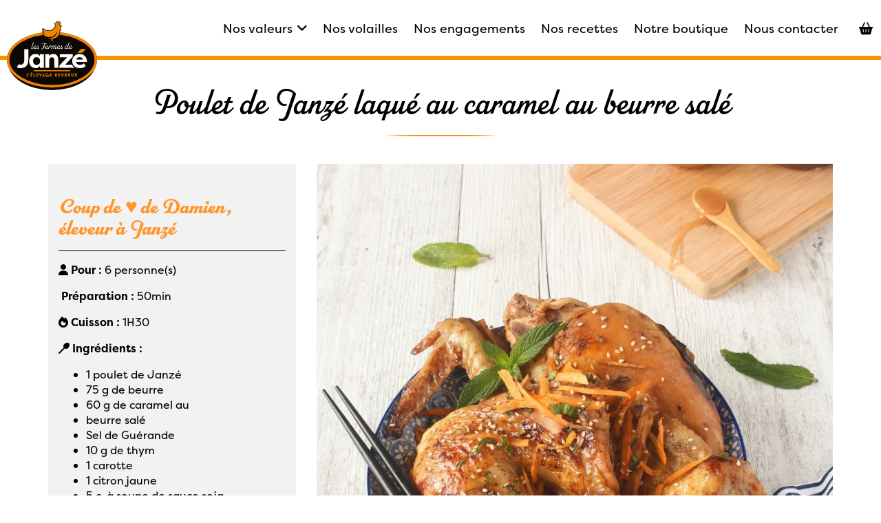

--- FILE ---
content_type: text/html; charset=UTF-8
request_url: https://www.lesfermesdejanze.fr/recette/poulet-de-janze-laque-caramel-beurre-sale/
body_size: 47532
content:
<!DOCTYPE html>
<!--[if lt IE 7]> <html class="no-js lt-ie9 lt-ie8 lt-ie7" lang="fr-FR"> 
<![endif]-->
<!--[if IE 7]> <html class="no-js lt-ie9 lt-ie8" lang="fr-FR"> 
<![endif]-->
<!--[if IE 8]> <html class="no-js lt-ie9" lang="fr-FR"> <![endif]-->
<!--[if gt IE 8]><!--> <html class="no-js" lang="fr-FR"> <!--<![endif]-->
    <head><meta charset="UTF-8"><script>if(navigator.userAgent.match(/MSIE|Internet Explorer/i)||navigator.userAgent.match(/Trident\/7\..*?rv:11/i)){var href=document.location.href;if(!href.match(/[?&]nowprocket/)){if(href.indexOf("?")==-1){if(href.indexOf("#")==-1){document.location.href=href+"?nowprocket=1"}else{document.location.href=href.replace("#","?nowprocket=1#")}}else{if(href.indexOf("#")==-1){document.location.href=href+"&nowprocket=1"}else{document.location.href=href.replace("#","&nowprocket=1#")}}}}</script><script>class RocketLazyLoadScripts{constructor(){this.triggerEvents=["keydown","mousedown","mousemove","touchmove","touchstart","touchend","wheel"],this.userEventHandler=this._triggerListener.bind(this),this.touchStartHandler=this._onTouchStart.bind(this),this.touchMoveHandler=this._onTouchMove.bind(this),this.touchEndHandler=this._onTouchEnd.bind(this),this.clickHandler=this._onClick.bind(this),this.interceptedClicks=[],window.addEventListener("pageshow",e=>{this.persisted=e.persisted}),window.addEventListener("DOMContentLoaded",()=>{this._preconnect3rdParties()}),this.delayedScripts={normal:[],async:[],defer:[]},this.trash=[],this.allJQueries=[]}_addUserInteractionListener(e){if(document.hidden){e._triggerListener();return}this.triggerEvents.forEach(t=>window.addEventListener(t,e.userEventHandler,{passive:!0})),window.addEventListener("touchstart",e.touchStartHandler,{passive:!0}),window.addEventListener("mousedown",e.touchStartHandler),document.addEventListener("visibilitychange",e.userEventHandler)}_removeUserInteractionListener(){this.triggerEvents.forEach(e=>window.removeEventListener(e,this.userEventHandler,{passive:!0})),document.removeEventListener("visibilitychange",this.userEventHandler)}_onTouchStart(e){"HTML"!==e.target.tagName&&(window.addEventListener("touchend",this.touchEndHandler),window.addEventListener("mouseup",this.touchEndHandler),window.addEventListener("touchmove",this.touchMoveHandler,{passive:!0}),window.addEventListener("mousemove",this.touchMoveHandler),e.target.addEventListener("click",this.clickHandler),this._renameDOMAttribute(e.target,"onclick","rocket-onclick"),this._pendingClickStarted())}_onTouchMove(e){window.removeEventListener("touchend",this.touchEndHandler),window.removeEventListener("mouseup",this.touchEndHandler),window.removeEventListener("touchmove",this.touchMoveHandler,{passive:!0}),window.removeEventListener("mousemove",this.touchMoveHandler),e.target.removeEventListener("click",this.clickHandler),this._renameDOMAttribute(e.target,"rocket-onclick","onclick"),this._pendingClickFinished()}_onTouchEnd(e){window.removeEventListener("touchend",this.touchEndHandler),window.removeEventListener("mouseup",this.touchEndHandler),window.removeEventListener("touchmove",this.touchMoveHandler,{passive:!0}),window.removeEventListener("mousemove",this.touchMoveHandler)}_onClick(e){e.target.removeEventListener("click",this.clickHandler),this._renameDOMAttribute(e.target,"rocket-onclick","onclick"),this.interceptedClicks.push(e),e.preventDefault(),e.stopPropagation(),e.stopImmediatePropagation(),this._pendingClickFinished()}_replayClicks(){window.removeEventListener("touchstart",this.touchStartHandler,{passive:!0}),window.removeEventListener("mousedown",this.touchStartHandler),this.interceptedClicks.forEach(e=>{e.target.dispatchEvent(new MouseEvent("click",{view:e.view,bubbles:!0,cancelable:!0}))})}_waitForPendingClicks(){return new Promise(e=>{this._isClickPending?this._pendingClickFinished=e:e()})}_pendingClickStarted(){this._isClickPending=!0}_pendingClickFinished(){this._isClickPending=!1}_renameDOMAttribute(e,t,i){e.hasAttribute&&e.hasAttribute(t)&&(event.target.setAttribute(i,event.target.getAttribute(t)),event.target.removeAttribute(t))}_triggerListener(){this._removeUserInteractionListener(this),"loading"===document.readyState?document.addEventListener("DOMContentLoaded",this._loadEverythingNow.bind(this)):this._loadEverythingNow()}_preconnect3rdParties(){let e=[];document.querySelectorAll("script[type=rocketlazyloadscript]").forEach(t=>{if(t.hasAttribute("src")){let i=new URL(t.src).origin;i!==location.origin&&e.push({src:i,crossOrigin:t.crossOrigin||"module"===t.getAttribute("data-rocket-type")})}}),e=[...new Map(e.map(e=>[JSON.stringify(e),e])).values()],this._batchInjectResourceHints(e,"preconnect")}async _loadEverythingNow(){this.lastBreath=Date.now(),this._delayEventListeners(this),this._delayJQueryReady(this),this._handleDocumentWrite(),this._registerAllDelayedScripts(),this._preloadAllScripts(),await this._loadScriptsFromList(this.delayedScripts.normal),await this._loadScriptsFromList(this.delayedScripts.defer),await this._loadScriptsFromList(this.delayedScripts.async);try{await this._triggerDOMContentLoaded(),await this._triggerWindowLoad()}catch(e){console.error(e)}window.dispatchEvent(new Event("rocket-allScriptsLoaded")),this._waitForPendingClicks().then(()=>{this._replayClicks()}),this._emptyTrash()}_registerAllDelayedScripts(){document.querySelectorAll("script[type=rocketlazyloadscript]").forEach(e=>{e.hasAttribute("data-rocket-src")?e.hasAttribute("async")&&!1!==e.async?this.delayedScripts.async.push(e):e.hasAttribute("defer")&&!1!==e.defer||"module"===e.getAttribute("data-rocket-type")?this.delayedScripts.defer.push(e):this.delayedScripts.normal.push(e):this.delayedScripts.normal.push(e)})}async _transformScript(e){return await this._littleBreath(),new Promise(t=>{function i(){e.setAttribute("data-rocket-status","executed"),t()}function r(){e.setAttribute("data-rocket-status","failed"),t()}try{let n=e.getAttribute("data-rocket-type"),s=e.getAttribute("data-rocket-src");if(n?(e.type=n,e.removeAttribute("data-rocket-type")):e.removeAttribute("type"),e.addEventListener("load",i),e.addEventListener("error",r),s)e.src=s,e.removeAttribute("data-rocket-src");else if(navigator.userAgent.indexOf("Firefox/")>0){var a=document.createElement("script");[...e.attributes].forEach(e=>{"type"!==e.nodeName&&a.setAttribute("data-rocket-type"===e.nodeName?"type":e.nodeName,e.nodeValue)}),a.text=e.text,e.parentNode.replaceChild(a,e),i()}else e.src="data:text/javascript;base64,"+window.btoa(unescape(encodeURIComponent(e.text)))}catch(o){r()}})}async _loadScriptsFromList(e){let t=e.shift();return t&&t.isConnected?(await this._transformScript(t),this._loadScriptsFromList(e)):Promise.resolve()}_preloadAllScripts(){this._batchInjectResourceHints([...this.delayedScripts.normal,...this.delayedScripts.defer,...this.delayedScripts.async],"preload")}_batchInjectResourceHints(e,t){var i=document.createDocumentFragment();e.forEach(e=>{let r=e.getAttribute&&e.getAttribute("data-rocket-src")||e.src;if(r){let n=document.createElement("link");n.href=r,n.rel=t,"preconnect"!==t&&(n.as="script"),e.getAttribute&&"module"===e.getAttribute("data-rocket-type")&&(n.crossOrigin=!0),e.crossOrigin&&(n.crossOrigin=e.crossOrigin),e.integrity&&(n.integrity=e.integrity),i.appendChild(n),this.trash.push(n)}}),document.head.appendChild(i)}_delayEventListeners(e){let t={};function i(e,i){!function e(i){!t[i]&&(t[i]={originalFunctions:{add:i.addEventListener,remove:i.removeEventListener},eventsToRewrite:[]},i.addEventListener=function(){arguments[0]=r(arguments[0]),t[i].originalFunctions.add.apply(i,arguments)},i.removeEventListener=function(){arguments[0]=r(arguments[0]),t[i].originalFunctions.remove.apply(i,arguments)});function r(e){return t[i].eventsToRewrite.indexOf(e)>=0?"rocket-"+e:e}}(e),t[e].eventsToRewrite.push(i)}function r(e,t){let i=e[t];Object.defineProperty(e,t,{get:()=>i||function(){},set(r){e["rocket"+t]=i=r}})}i(document,"DOMContentLoaded"),i(window,"DOMContentLoaded"),i(window,"load"),i(window,"pageshow"),i(document,"readystatechange"),r(document,"onreadystatechange"),r(window,"onload"),r(window,"onpageshow")}_delayJQueryReady(e){let t;function i(i){if(i&&i.fn&&!e.allJQueries.includes(i)){i.fn.ready=i.fn.init.prototype.ready=function(t){return e.domReadyFired?t.bind(document)(i):document.addEventListener("rocket-DOMContentLoaded",()=>t.bind(document)(i)),i([])};let r=i.fn.on;i.fn.on=i.fn.init.prototype.on=function(){if(this[0]===window){function e(e){return e.split(" ").map(e=>"load"===e||0===e.indexOf("load.")?"rocket-jquery-load":e).join(" ")}"string"==typeof arguments[0]||arguments[0]instanceof String?arguments[0]=e(arguments[0]):"object"==typeof arguments[0]&&Object.keys(arguments[0]).forEach(t=>{delete Object.assign(arguments[0],{[e(t)]:arguments[0][t]})[t]})}return r.apply(this,arguments),this},e.allJQueries.push(i)}t=i}i(window.jQuery),Object.defineProperty(window,"jQuery",{get:()=>t,set(e){i(e)}})}async _triggerDOMContentLoaded(){this.domReadyFired=!0,await this._littleBreath(),document.dispatchEvent(new Event("rocket-DOMContentLoaded")),await this._littleBreath(),window.dispatchEvent(new Event("rocket-DOMContentLoaded")),await this._littleBreath(),document.dispatchEvent(new Event("rocket-readystatechange")),await this._littleBreath(),document.rocketonreadystatechange&&document.rocketonreadystatechange()}async _triggerWindowLoad(){await this._littleBreath(),window.dispatchEvent(new Event("rocket-load")),await this._littleBreath(),window.rocketonload&&window.rocketonload(),await this._littleBreath(),this.allJQueries.forEach(e=>e(window).trigger("rocket-jquery-load")),await this._littleBreath();let e=new Event("rocket-pageshow");e.persisted=this.persisted,window.dispatchEvent(e),await this._littleBreath(),window.rocketonpageshow&&window.rocketonpageshow({persisted:this.persisted})}_handleDocumentWrite(){let e=new Map;document.write=document.writeln=function(t){let i=document.currentScript;i||console.error("WPRocket unable to document.write this: "+t);let r=document.createRange(),n=i.parentElement,s=e.get(i);void 0===s&&(s=i.nextSibling,e.set(i,s));let a=document.createDocumentFragment();r.setStart(a,0),a.appendChild(r.createContextualFragment(t)),n.insertBefore(a,s)}}async _littleBreath(){Date.now()-this.lastBreath>45&&(await this._requestAnimFrame(),this.lastBreath=Date.now())}async _requestAnimFrame(){return document.hidden?new Promise(e=>setTimeout(e)):new Promise(e=>requestAnimationFrame(e))}_emptyTrash(){this.trash.forEach(e=>e.remove())}static run(){let e=new RocketLazyLoadScripts;e._addUserInteractionListener(e)}}RocketLazyLoadScripts.run();</script>
        <title>Poulet de Janzé laqué au caramel au beurre salé - Les Fermes de Janzé</title><link rel="preload" as="font" href="https://use.typekit.net/af/e36059/00000000000000000001713b/27/l?primer=7cdcb44be4a7db8877ffa5c0007b8dd865b3bbc383831fe2ea177f62257a9191&#038;fvd=n4&#038;v=3" crossorigin><link rel="preload" as="font" href="https://www.lesfermesdejanze.fr/wp-content/plugins/woocommerce/assets/fonts/WooCommerce.woff" crossorigin><link rel="preload" as="font" href="https://cdnjs.cloudflare.com/ajax/libs/font-awesome/6.3.0/webfonts/fa-brands-400.woff2" crossorigin><link rel="preload" as="font" href="https://cdnjs.cloudflare.com/ajax/libs/font-awesome/6.3.0/webfonts/fa-solid-900.woff2" crossorigin><link rel="preload" as="font" href="https://use.typekit.net/af/c12453/0000000000000000000157bf/27/l?primer=7cdcb44be4a7db8877ffa5c0007b8dd865b3bbc383831fe2ea177f62257a9191&#038;fvd=n7&#038;v=3" crossorigin><link rel="preload" as="font" href="https://use.typekit.net/af/19c742/0000000000000000000157c9/27/l?primer=7cdcb44be4a7db8877ffa5c0007b8dd865b3bbc383831fe2ea177f62257a9191&#038;fvd=n4&#038;v=3" crossorigin><link rel="preload" as="font" href="https://use.typekit.net/af/88cee4/00000000000000007735b9f2/30/l?primer=7cdcb44be4a7db8877ffa5c0007b8dd865b3bbc383831fe2ea177f62257a9191&#038;fvd=n7&#038;v=3" crossorigin><link rel="preload" as="font" href="https://use.typekit.net/af/31cc2e/00000000000000007735b9f7/30/l?primer=7cdcb44be4a7db8877ffa5c0007b8dd865b3bbc383831fe2ea177f62257a9191&#038;fvd=n4&#038;v=3" crossorigin><style id="wpr-usedcss">.tk-bello-pro{font-family:bello-pro,sans-serif}@font-face{font-family:tk-bello-pro-n4;src:url(https://use.typekit.net/af/e36059/00000000000000000001713b/27/l?primer=7cdcb44be4a7db8877ffa5c0007b8dd865b3bbc383831fe2ea177f62257a9191&fvd=n4&v=3) format("woff2"),url(https://use.typekit.net/af/e36059/00000000000000000001713b/27/d?primer=7cdcb44be4a7db8877ffa5c0007b8dd865b3bbc383831fe2ea177f62257a9191&fvd=n4&v=3) format("woff"),url(https://use.typekit.net/af/e36059/00000000000000000001713b/27/a?primer=7cdcb44be4a7db8877ffa5c0007b8dd865b3bbc383831fe2ea177f62257a9191&fvd=n4&v=3) format("opentype");font-weight:400;font-style:normal;font-stretch:normal;font-display:swap}.wp-block-button__link{cursor:pointer;display:inline-block;text-align:center;word-break:break-word;box-sizing:border-box}.wp-block-button__link.aligncenter{text-align:center}.wp-block-button__link.alignright{text-align:right}:where(.wp-block-button__link){box-shadow:none;text-decoration:none;border-radius:9999px;padding:calc(.667em + 2px) calc(1.333em + 2px)}.wp-block-buttons>.wp-block-button{display:inline-block;margin:0}.wp-block-buttons.aligncenter{text-align:center}.wp-block-buttons:not(.is-content-justification-space-between,.is-content-justification-right,.is-content-justification-left,.is-content-justification-center) .wp-block-button.aligncenter{margin-left:auto;margin-right:auto;width:100%}.wp-block-button.aligncenter{text-align:center}:where(.wp-block-columns.has-background){padding:1.25em 2.375em}:where(.wp-block-post-comments input[type=submit]){border:none}.wp-block-cover{position:relative;background-position:50%;min-height:430px;display:flex;justify-content:center;align-items:center;padding:1em;box-sizing:border-box}.wp-block-cover.alignright{max-width:420px;width:100%}.wp-block-cover:after{display:block;content:"";font-size:0;min-height:inherit}@supports (position:sticky){.wp-block-cover:after{content:none}}.wp-block-cover.aligncenter,.wp-block-cover.alignright{display:flex}.wp-block-cover h1:not(.has-text-color),.wp-block-cover h2:not(.has-text-color),.wp-block-cover h3:not(.has-text-color),.wp-block-cover h4:not(.has-text-color),.wp-block-cover p:not(.has-text-color){color:inherit}.wp-block-cover.has-parallax{background-attachment:fixed;background-size:cover;background-repeat:no-repeat}@supports (-webkit-overflow-scrolling:touch){.wp-block-cover.has-parallax{background-attachment:scroll}}@media (prefers-reduced-motion:reduce){.wp-block-cover.has-parallax{background-attachment:scroll}}:where(.wp-block-file__button){border-radius:2em;padding:.5em 1em}:where(.wp-block-file__button):is(a):active,:where(.wp-block-file__button):is(a):focus,:where(.wp-block-file__button):is(a):hover,:where(.wp-block-file__button):is(a):visited{box-shadow:none;color:#fff;opacity:.85;text-decoration:none}.wp-block-image img{height:auto;max-width:100%;vertical-align:bottom}.wp-block-image img{box-sizing:border-box}.wp-block-image.aligncenter{text-align:center}.wp-block-image.alignwide img{height:auto;width:100%}.wp-block-image .aligncenter,.wp-block-image .alignright,.wp-block-image.aligncenter,.wp-block-image.alignright{display:table}.wp-block-image .alignright{float:right;margin:.5em 0 .5em 1em}.wp-block-image .aligncenter{margin-left:auto;margin-right:auto}.wp-block-image :where(.has-border-color){border-style:solid}.wp-block-image :where([style*=border-top-color]){border-top-style:solid}.wp-block-image :where([style*=border-right-color]){border-right-style:solid}.wp-block-image :where([style*=border-bottom-color]){border-bottom-style:solid}.wp-block-image :where([style*=border-left-color]){border-left-style:solid}.wp-block-image :where([style*=border-width]){border-style:solid}.wp-block-image :where([style*=border-top-width]){border-top-style:solid}.wp-block-image :where([style*=border-right-width]){border-right-style:solid}.wp-block-image :where([style*=border-bottom-width]){border-bottom-style:solid}.wp-block-image :where([style*=border-left-width]){border-left-style:solid}.wp-block-image figure{margin:0}ul{box-sizing:border-box}.wp-block-media-text{direction:ltr;display:grid;grid-template-columns:50% 1fr;grid-template-rows:auto;box-sizing:border-box}.wp-block-media-text.has-media-on-the-right{grid-template-columns:1fr 50%}.wp-block-media-text .wp-block-media-text__content,.wp-block-media-text .wp-block-media-text__media,.wp-block-media-text.is-vertically-aligned-center .wp-block-media-text__content,.wp-block-media-text.is-vertically-aligned-center .wp-block-media-text__media{align-self:center}.wp-block-media-text .wp-block-media-text__media{grid-column:1;grid-row:1;margin:0}.wp-block-media-text .wp-block-media-text__content{direction:ltr;grid-column:2;grid-row:1;padding:0 8%;word-break:break-word}.wp-block-media-text.has-media-on-the-right .wp-block-media-text__media{grid-column:2;grid-row:1}.wp-block-media-text.has-media-on-the-right .wp-block-media-text__content{grid-column:1;grid-row:1}.wp-block-media-text__media img,.wp-block-media-text__media video{height:auto;max-width:unset;width:100%;vertical-align:middle}:where(.wp-block-navigation .wp-block-navigation__submenu-container .wp-block-navigation-item a:not(.wp-element-button)),:where(.wp-block-navigation .wp-block-navigation__submenu-container .wp-block-navigation-submenu a:not(.wp-element-button)),:where(.wp-block-navigation.has-background .wp-block-navigation-item a:not(.wp-element-button)),:where(.wp-block-navigation.has-background .wp-block-navigation-submenu a:not(.wp-element-button)){padding:.5em 1em}:where(p.has-text-color:not(.has-link-color)) a{color:inherit}:where(.wp-block-search__button){border:1px solid #ccc;padding:.375em .625em}:where(.wp-block-search__button-inside .wp-block-search__inside-wrapper){padding:4px;border:1px solid #949494}:where(.wp-block-search__button-inside .wp-block-search__inside-wrapper) .wp-block-search__input{border-radius:0;border:none;padding:0 0 0 .25em}:where(.wp-block-search__button-inside .wp-block-search__inside-wrapper) .wp-block-search__input:focus{outline:0}:where(.wp-block-search__button-inside .wp-block-search__inside-wrapper) :where(.wp-block-search__button){padding:.125em .5em}.wp-element-button{cursor:pointer}:root{--wp--preset--font-size--normal:16px;--wp--preset--font-size--huge:42px}.aligncenter{clear:both}html :where(.has-border-color){border-style:solid}html :where([style*=border-top-color]){border-top-style:solid}html :where([style*=border-right-color]){border-right-style:solid}html :where([style*=border-bottom-color]){border-bottom-style:solid}html :where([style*=border-left-color]){border-left-style:solid}html :where([style*=border-width]){border-style:solid}html :where([style*=border-top-width]){border-top-style:solid}html :where([style*=border-right-width]){border-right-style:solid}html :where([style*=border-bottom-width]){border-bottom-style:solid}html :where([style*=border-left-width]){border-left-style:solid}html :where(img[class*=wp-image-]){height:auto;max-width:100%}figure{margin:0 0 1em}.wc-blocks-components-form-token-field-wrapper .disabled-element-wrapper{position:relative}.wc-blocks-components-form-token-field-wrapper .disabled-element-wrapper .event-catcher{bottom:0;height:100%;left:0;position:absolute;right:0;top:0;width:100%;z-index:z-index(".components-tooltip .event-catcher")}@-webkit-keyframes spin{0%{transform:rotate(0)}to{transform:rotate(1turn)}}:where(.wp-block-woocommerce-mini-cart-contents){background:#fff}:where(div[data-block-name="woocommerce/legacy-template"]){margin-left:auto;margin-right:auto;max-width:1000px}.wp-block-button__link{color:#fff;background-color:#32373c;border-radius:9999px;box-shadow:none;text-decoration:none;padding:calc(.667em + 2px) calc(1.333em + 2px);font-size:1.125em}body{--wp--preset--color--black:#000000;--wp--preset--color--cyan-bluish-gray:#abb8c3;--wp--preset--color--white:#ffffff;--wp--preset--color--pale-pink:#f78da7;--wp--preset--color--vivid-red:#cf2e2e;--wp--preset--color--luminous-vivid-orange:#ff6900;--wp--preset--color--luminous-vivid-amber:#fcb900;--wp--preset--color--light-green-cyan:#7bdcb5;--wp--preset--color--vivid-green-cyan:#00d084;--wp--preset--color--pale-cyan-blue:#8ed1fc;--wp--preset--color--vivid-cyan-blue:#0693e3;--wp--preset--color--vivid-purple:#9b51e0;--wp--preset--color--primary:#000000;--wp--preset--color--secondary:#F49600;--wp--preset--color--tertiary:#F2F2F2;--wp--preset--color--dark-grey:#808080;--wp--preset--color--grey:#f1f1f1;--wp--preset--color--light-grey:#F2F2F2;--wp--preset--color--success:#9dcc00;--wp--preset--gradient--vivid-cyan-blue-to-vivid-purple:linear-gradient(135deg,rgba(6, 147, 227, 1) 0%,rgb(155, 81, 224) 100%);--wp--preset--gradient--light-green-cyan-to-vivid-green-cyan:linear-gradient(135deg,rgb(122, 220, 180) 0%,rgb(0, 208, 130) 100%);--wp--preset--gradient--luminous-vivid-amber-to-luminous-vivid-orange:linear-gradient(135deg,rgba(252, 185, 0, 1) 0%,rgba(255, 105, 0, 1) 100%);--wp--preset--gradient--luminous-vivid-orange-to-vivid-red:linear-gradient(135deg,rgba(255, 105, 0, 1) 0%,rgb(207, 46, 46) 100%);--wp--preset--gradient--very-light-gray-to-cyan-bluish-gray:linear-gradient(135deg,rgb(238, 238, 238) 0%,rgb(169, 184, 195) 100%);--wp--preset--gradient--cool-to-warm-spectrum:linear-gradient(135deg,rgb(74, 234, 220) 0%,rgb(151, 120, 209) 20%,rgb(207, 42, 186) 40%,rgb(238, 44, 130) 60%,rgb(251, 105, 98) 80%,rgb(254, 248, 76) 100%);--wp--preset--gradient--blush-light-purple:linear-gradient(135deg,rgb(255, 206, 236) 0%,rgb(152, 150, 240) 100%);--wp--preset--gradient--blush-bordeaux:linear-gradient(135deg,rgb(254, 205, 165) 0%,rgb(254, 45, 45) 50%,rgb(107, 0, 62) 100%);--wp--preset--gradient--luminous-dusk:linear-gradient(135deg,rgb(255, 203, 112) 0%,rgb(199, 81, 192) 50%,rgb(65, 88, 208) 100%);--wp--preset--gradient--pale-ocean:linear-gradient(135deg,rgb(255, 245, 203) 0%,rgb(182, 227, 212) 50%,rgb(51, 167, 181) 100%);--wp--preset--gradient--electric-grass:linear-gradient(135deg,rgb(202, 248, 128) 0%,rgb(113, 206, 126) 100%);--wp--preset--gradient--midnight:linear-gradient(135deg,rgb(2, 3, 129) 0%,rgb(40, 116, 252) 100%);--wp--preset--gradient--primary-to-secondary:linear-gradient(90deg, #F49600 0%, #000000 100%);--wp--preset--duotone--dark-grayscale:url('#wp-duotone-dark-grayscale');--wp--preset--duotone--grayscale:url('#wp-duotone-grayscale');--wp--preset--duotone--purple-yellow:url('#wp-duotone-purple-yellow');--wp--preset--duotone--blue-red:url('#wp-duotone-blue-red');--wp--preset--duotone--midnight:url('#wp-duotone-midnight');--wp--preset--duotone--magenta-yellow:url('#wp-duotone-magenta-yellow');--wp--preset--duotone--purple-green:url('#wp-duotone-purple-green');--wp--preset--duotone--blue-orange:url('#wp-duotone-blue-orange');--wp--preset--font-size--small:13px;--wp--preset--font-size--medium:20px;--wp--preset--font-size--large:36px;--wp--preset--font-size--x-large:42px;--wp--preset--spacing--20:0.44rem;--wp--preset--spacing--30:0.67rem;--wp--preset--spacing--40:1rem;--wp--preset--spacing--50:1.5rem;--wp--preset--spacing--60:2.25rem;--wp--preset--spacing--70:3.38rem;--wp--preset--spacing--80:5.06rem}:where(.is-layout-flex){gap:.5em}body .is-layout-flex{display:flex}body .is-layout-flex{flex-wrap:wrap;align-items:center}body .is-layout-flex>*{margin:0}:where(.wp-block-columns.is-layout-flex){gap:2em}body,html{overflow-x:hidden}body{position:relative}.voyCore__homeRef{background:#000;bottom:0;color:#f3f3f3;font-size:1rem;left:0;padding:1.5rem 0;position:absolute;right:0}.voyCore__homeRef h1{color:#f3f3f3;font-size:1.5em}.voyCore__homeRef p{font-size:1.3em;line-height:1.3em}.xdsoft_datetimepicker{box-shadow:0 5px 15px -5px rgba(0,0,0,.506);background:#fff;border-bottom:1px solid #bbb;border-left:1px solid #ccc;border-right:1px solid #ccc;border-top:1px solid #ccc;color:#333;font-family:"Helvetica Neue",Helvetica,Arial,sans-serif;padding:8px;padding-left:0;padding-top:2px;position:absolute;z-index:9999;-moz-box-sizing:border-box;box-sizing:border-box;display:none}.xdsoft_datetimepicker iframe{position:absolute;left:0;top:0;width:75px;height:210px;background:0 0;border:none}.xdsoft_datetimepicker button{border:none!important}.xdsoft_noselect{-webkit-touch-callout:none;-webkit-user-select:none;-khtml-user-select:none;-moz-user-select:none;-ms-user-select:none;-o-user-select:none;user-select:none}.xdsoft_noselect::selection{background:0 0}.xdsoft_noselect::-moz-selection{background:0 0}.xdsoft_datetimepicker.xdsoft_inline{display:inline-block;position:static;box-shadow:none}.xdsoft_datetimepicker *{-moz-box-sizing:border-box;box-sizing:border-box;padding:0;margin:0}.xdsoft_datetimepicker .xdsoft_datepicker,.xdsoft_datetimepicker .xdsoft_timepicker{display:none}.xdsoft_datetimepicker .xdsoft_datepicker.active,.xdsoft_datetimepicker .xdsoft_timepicker.active{display:block}.xdsoft_datetimepicker .xdsoft_datepicker{width:224px;float:left;margin-left:8px}.xdsoft_datetimepicker.xdsoft_showweeks .xdsoft_datepicker{width:256px}.xdsoft_datetimepicker .xdsoft_timepicker{width:58px;float:left;text-align:center;margin-left:8px;margin-top:0}.xdsoft_datetimepicker .xdsoft_datepicker.active+.xdsoft_timepicker{margin-top:8px;margin-bottom:3px}.xdsoft_datetimepicker .xdsoft_mounthpicker{position:relative;text-align:center}.xdsoft_datetimepicker .xdsoft_label i,.xdsoft_datetimepicker .xdsoft_next,.xdsoft_datetimepicker .xdsoft_prev,.xdsoft_datetimepicker .xdsoft_today_button{background-image:url([data-uri])}.xdsoft_datetimepicker .xdsoft_label i{opacity:.5;background-position:-92px -19px;display:inline-block;width:9px;height:20px;vertical-align:middle}.xdsoft_datetimepicker .xdsoft_prev{float:left;background-position:-20px 0}.xdsoft_datetimepicker .xdsoft_today_button{float:left;background-position:-70px 0;margin-left:5px}.xdsoft_datetimepicker .xdsoft_next{float:right;background-position:0 0}.xdsoft_datetimepicker .xdsoft_next,.xdsoft_datetimepicker .xdsoft_prev,.xdsoft_datetimepicker .xdsoft_today_button{background-color:transparent;background-repeat:no-repeat;border:0 currentColor;cursor:pointer;display:block;height:30px;opacity:.5;outline:currentColor;overflow:hidden;padding:0;position:relative;text-indent:100%;white-space:nowrap;width:20px}.xdsoft_datetimepicker .xdsoft_timepicker .xdsoft_next,.xdsoft_datetimepicker .xdsoft_timepicker .xdsoft_prev{float:none;background-position:-40px -15px;height:15px;width:30px;display:block;margin-left:14px;margin-top:7px}.xdsoft_datetimepicker .xdsoft_timepicker .xdsoft_prev{background-position:-40px 0;margin-bottom:7px;margin-top:0}.xdsoft_datetimepicker .xdsoft_timepicker .xdsoft_time_box{height:151px;overflow:hidden;border-bottom:1px solid #ddd}.xdsoft_datetimepicker .xdsoft_timepicker .xdsoft_time_box>div>div{background:#f5f5f5;border-top:1px solid #ddd;color:#666;font-size:12px;text-align:center;border-collapse:collapse;cursor:pointer;border-bottom-width:0;height:25px;line-height:25px}.xdsoft_datetimepicker .xdsoft_timepicker .xdsoft_time_box>div>div:first-child{border-top-width:0}.xdsoft_datetimepicker .xdsoft_next:hover,.xdsoft_datetimepicker .xdsoft_prev:hover,.xdsoft_datetimepicker .xdsoft_today_button:hover{opacity:1}.xdsoft_datetimepicker .xdsoft_label{display:inline;position:relative;z-index:9999;margin:0;padding:5px 3px;font-size:14px;line-height:20px;font-weight:700;background-color:#fff;float:left;width:182px;text-align:center;cursor:pointer}.xdsoft_datetimepicker .xdsoft_label:hover>span{text-decoration:underline}.xdsoft_datetimepicker .xdsoft_label:hover i{opacity:1}.xdsoft_datetimepicker .xdsoft_label>.xdsoft_select{border:1px solid #ccc;position:absolute;right:0;top:30px;z-index:101;display:none;background:#fff;max-height:160px;overflow-y:hidden}.xdsoft_datetimepicker .xdsoft_label>.xdsoft_select.xdsoft_monthselect{right:-7px}.xdsoft_datetimepicker .xdsoft_label>.xdsoft_select.xdsoft_yearselect{right:2px}.xdsoft_datetimepicker .xdsoft_label>.xdsoft_select>div>.xdsoft_option:hover{color:#fff;background:#ff8000}.xdsoft_datetimepicker .xdsoft_label>.xdsoft_select>div>.xdsoft_option{padding:2px 10px 2px 5px;text-decoration:none!important}.xdsoft_datetimepicker .xdsoft_label>.xdsoft_select>div>.xdsoft_option.xdsoft_current{background:#3af;box-shadow:#178fe5 0 1px 3px 0 inset;color:#fff;font-weight:700}.xdsoft_datetimepicker .xdsoft_month{width:100px;text-align:right}.xdsoft_datetimepicker .xdsoft_calendar{clear:both}.xdsoft_datetimepicker .xdsoft_year{width:48px;margin-left:5px}.xdsoft_datetimepicker .xdsoft_calendar table{border-collapse:collapse;width:100%}.xdsoft_datetimepicker .xdsoft_calendar td>div{padding-right:5px}.xdsoft_datetimepicker .xdsoft_calendar th{height:25px}.xdsoft_datetimepicker .xdsoft_calendar td,.xdsoft_datetimepicker .xdsoft_calendar th{width:14.2857142%;background:#f5f5f5;border:1px solid #ddd;color:#666;font-size:12px;text-align:right;vertical-align:middle;padding:0;border-collapse:collapse;cursor:pointer;height:25px}.xdsoft_datetimepicker.xdsoft_showweeks .xdsoft_calendar td,.xdsoft_datetimepicker.xdsoft_showweeks .xdsoft_calendar th{width:12.5%}.xdsoft_datetimepicker .xdsoft_calendar th{background:#f1f1f1}.xdsoft_datetimepicker .xdsoft_calendar td.xdsoft_today{color:#3af}.xdsoft_datetimepicker .xdsoft_calendar td.xdsoft_current,.xdsoft_datetimepicker .xdsoft_timepicker .xdsoft_time_box>div>div.xdsoft_current{background:#3af;box-shadow:#178fe5 0 1px 3px 0 inset;color:#fff;font-weight:700}.xdsoft_datetimepicker .xdsoft_calendar td.xdsoft_disabled,.xdsoft_datetimepicker .xdsoft_calendar td.xdsoft_other_month,.xdsoft_datetimepicker .xdsoft_time_box>div>div.xdsoft_disabled{opacity:.5}.xdsoft_datetimepicker .xdsoft_calendar td.xdsoft_other_month.xdsoft_disabled{opacity:.2}.xdsoft_datetimepicker .xdsoft_calendar td:hover,.xdsoft_datetimepicker .xdsoft_timepicker .xdsoft_time_box>div>div:hover{color:#fff!important;background:#ff8000!important;box-shadow:none!important}.xdsoft_datetimepicker .xdsoft_calendar td.xdsoft_disabled:hover,.xdsoft_datetimepicker .xdsoft_timepicker .xdsoft_time_box>div>div.xdsoft_disabled:hover{color:inherit!important;background:inherit!important;box-shadow:inherit!important}.xdsoft_datetimepicker .xdsoft_calendar th{font-weight:700;text-align:center;color:#999;cursor:default}.xdsoft_datetimepicker .xdsoft_copyright{color:#ccc!important;font-size:10px;clear:both;float:none;margin-left:8px}.xdsoft_datetimepicker .xdsoft_copyright a{color:#eee!important}.xdsoft_datetimepicker .xdsoft_copyright a:hover{color:#aaa!important}.xdsoft_time_box{position:relative;border:1px solid #ccc}.xdsoft_scrollbar>.xdsoft_scroller{background:#ccc!important;height:20px;border-radius:3px}.xdsoft_scrollbar{position:absolute;width:7px;right:0;top:0;bottom:0;cursor:pointer}.xdsoft_scroller_box{position:relative}.ui-helper-hidden-accessible{border:0;clip:rect(0 0 0 0);height:1px;margin:-1px;overflow:hidden;padding:0;position:absolute;width:1px}.ui-helper-clearfix:after,.ui-helper-clearfix:before{content:"";display:table;border-collapse:collapse}.ui-helper-clearfix:after{clear:both}.ui-helper-clearfix{min-height:0}.ui-front{z-index:100}.ui-state-disabled{cursor:default!important}.ui-icon{display:block;text-indent:-99999px;overflow:hidden;background-repeat:no-repeat}.ui-widget-overlay{position:fixed;top:0;left:0;width:100%;height:100%}.ui-button{display:inline-block;position:relative;padding:0;line-height:normal;margin-right:.1em;cursor:pointer;vertical-align:middle;text-align:center;overflow:visible}.ui-button,.ui-button:active,.ui-button:hover,.ui-button:link,.ui-button:visited{text-decoration:none}.ui-button-icon-only{width:2.2em}button.ui-button-icon-only{width:2.4em}input.ui-button{padding:.4em 1em}.ui-button-icon-only .ui-icon{position:absolute;top:50%;margin-top:-8px}.ui-button-icon-only .ui-icon{left:50%;margin-left:-8px}button.ui-button::-moz-focus-inner,input.ui-button::-moz-focus-inner{border:0;padding:0}.ui-datepicker{width:17em;padding:.2em .2em 0;display:none}.ui-datepicker table{width:100%;font-size:.9em;border-collapse:collapse;margin:0 0 .4em}.ui-datepicker th{padding:.7em .3em;text-align:center;font-weight:700;border:0}.ui-datepicker td{border:0;padding:1px}.ui-datepicker td a,.ui-datepicker td span{display:block;padding:.2em;text-align:right;text-decoration:none}.ui-dialog{overflow:hidden;position:absolute;top:0;left:0;padding:.2em;outline:0}.ui-dialog .ui-dialog-titlebar{padding:.4em 1em;position:relative}.ui-dialog .ui-dialog-title{float:left;margin:.1em 0;white-space:nowrap;width:90%;overflow:hidden;text-overflow:ellipsis}.ui-dialog .ui-dialog-titlebar-close{position:absolute;right:.3em;top:50%;width:20px;margin:-10px 0 0;padding:1px;height:20px}.ui-dialog .ui-dialog-content{position:relative;border:0;padding:.5em 1em;background:0 0;overflow:auto}.ui-dialog .ui-dialog-buttonpane{text-align:left;border-width:1px 0 0;background-image:none;margin-top:.5em;padding:.3em 1em .5em .4em}.ui-dialog .ui-dialog-buttonpane .ui-dialog-buttonset{float:right}.ui-dialog .ui-dialog-buttonpane button{margin:.5em .4em .5em 0;cursor:pointer}.ui-dialog .ui-resizable-se{width:12px;height:12px;right:-5px;bottom:-5px;background-position:16px 16px}.ui-draggable .ui-dialog-titlebar{cursor:move}.ui-draggable-handle{-ms-touch-action:none;touch-action:none}.ui-resizable{position:relative}.ui-resizable-handle{position:absolute;font-size:.1px;display:block;-ms-touch-action:none;touch-action:none}.ui-resizable-autohide .ui-resizable-handle{display:none}.ui-resizable-n{cursor:n-resize;height:7px;width:100%;top:-5px;left:0}.ui-resizable-s{cursor:s-resize;height:7px;width:100%;bottom:-5px;left:0}.ui-resizable-e{cursor:e-resize;width:7px;right:-5px;top:0;height:100%}.ui-resizable-w{cursor:w-resize;width:7px;left:-5px;top:0;height:100%}.ui-resizable-se{cursor:se-resize;width:12px;height:12px;right:1px;bottom:1px}.ui-resizable-sw{cursor:sw-resize;width:9px;height:9px;left:-5px;bottom:-5px}.ui-resizable-nw{cursor:nw-resize;width:9px;height:9px;left:-5px;top:-5px}.ui-resizable-ne{cursor:ne-resize;width:9px;height:9px;right:-5px;top:-5px}.ui-sortable-handle{-ms-touch-action:none;touch-action:none}.ui-spinner{position:relative;display:inline-block;overflow:hidden;padding:0;vertical-align:middle}.ui-spinner-input{border:none;background:0 0;color:inherit;padding:0;margin:.2em 0;vertical-align:middle;margin-left:.4em;margin-right:22px}.ui-spinner .ui-icon{position:absolute;margin-top:-8px;top:50%;left:0}.ui-spinner-up{top:0}.ui-spinner-down{bottom:0}.ui-widget{font-family:Verdana,Arial,sans-serif;font-size:1.1em}.ui-widget .ui-widget{font-size:1em}.ui-widget button,.ui-widget input,.ui-widget select,.ui-widget textarea{font-family:Verdana,Arial,sans-serif;font-size:1em}.ui-widget-content{border:1px solid #aaa;background:url("https://code.jquery.com/ui/1.11.4/themes/smoothness/images/ui-bg_flat_75_ffffff_40x100.png") 50% 50% repeat-x #fff;color:#222}.ui-widget-content a{color:#222}.ui-widget-header{border:1px solid #aaa;background:url("https://code.jquery.com/ui/1.11.4/themes/smoothness/images/ui-bg_highlight-soft_75_cccccc_1x100.png") 50% 50% repeat-x #ccc;color:#222;font-weight:700}.ui-widget-header a{color:#222}.ui-state-default,.ui-widget-content .ui-state-default,.ui-widget-header .ui-state-default{border:1px solid #d3d3d3;background:url("https://code.jquery.com/ui/1.11.4/themes/smoothness/images/ui-bg_glass_75_e6e6e6_1x400.png") 50% 50% repeat-x #e6e6e6;font-weight:400;color:#555}.ui-state-default a,.ui-state-default a:link,.ui-state-default a:visited{color:#555;text-decoration:none}.ui-state-focus,.ui-state-hover,.ui-widget-content .ui-state-focus,.ui-widget-content .ui-state-hover,.ui-widget-header .ui-state-focus,.ui-widget-header .ui-state-hover{border:1px solid #999;background:url("https://code.jquery.com/ui/1.11.4/themes/smoothness/images/ui-bg_glass_75_dadada_1x400.png") 50% 50% repeat-x #dadada;font-weight:400;color:#212121}.ui-state-focus a,.ui-state-focus a:hover,.ui-state-focus a:link,.ui-state-focus a:visited,.ui-state-hover a,.ui-state-hover a:hover,.ui-state-hover a:link,.ui-state-hover a:visited{color:#212121;text-decoration:none}.ui-state-active,.ui-widget-content .ui-state-active,.ui-widget-header .ui-state-active{border:1px solid #aaa;background:url("https://code.jquery.com/ui/1.11.4/themes/smoothness/images/ui-bg_glass_65_ffffff_1x400.png") 50% 50% repeat-x #fff;font-weight:400;color:#212121}.ui-state-active a,.ui-state-active a:link,.ui-state-active a:visited{color:#212121;text-decoration:none}.ui-state-disabled,.ui-widget-content .ui-state-disabled,.ui-widget-header .ui-state-disabled{opacity:.35;filter:Alpha(Opacity=35);background-image:none}.ui-state-disabled .ui-icon{filter:Alpha(Opacity=35)}.ui-icon{width:16px;height:16px}.ui-icon,.ui-widget-content .ui-icon{background-image:url("https://code.jquery.com/ui/1.11.4/themes/smoothness/images/ui-icons_222222_256x240.png")}.ui-widget-header .ui-icon{background-image:url("https://code.jquery.com/ui/1.11.4/themes/smoothness/images/ui-icons_222222_256x240.png")}.ui-state-default .ui-icon{background-image:url("https://code.jquery.com/ui/1.11.4/themes/smoothness/images/ui-icons_888888_256x240.png")}.ui-state-focus .ui-icon,.ui-state-hover .ui-icon{background-image:url("https://code.jquery.com/ui/1.11.4/themes/smoothness/images/ui-icons_454545_256x240.png")}.ui-state-active .ui-icon{background-image:url("https://code.jquery.com/ui/1.11.4/themes/smoothness/images/ui-icons_454545_256x240.png")}.ui-icon-blank{background-position:16px 16px}.ui-icon-closethick{background-position:-96px -128px}.ui-icon-check{background-position:-64px -144px}.ui-icon-gripsmall-diagonal-se{background-position:-64px -224px}.ui-corner-all,.ui-corner-left,.ui-corner-top{border-top-left-radius:4px}.ui-corner-all,.ui-corner-right,.ui-corner-top,.ui-corner-tr{border-top-right-radius:4px}.ui-corner-all,.ui-corner-bottom,.ui-corner-left{border-bottom-left-radius:4px}.ui-corner-all,.ui-corner-bottom,.ui-corner-right{border-bottom-right-radius:4px}.ui-widget-overlay{background:url("https://code.jquery.com/ui/1.11.4/themes/smoothness/images/ui-bg_flat_0_aaaaaa_40x100.png") 50% 50% repeat-x #aaa;opacity:.3;filter:Alpha(Opacity=30)}.dialog{width:100%;height:100%;background:#ddd}.ui-dialog .ui-dialog-titlebar{padding:.1em 1em}.xdsoft_next,.xdsoft_prev{display:none!important}.xdsoft_datetimepicker .xdsoft_month{width:112px;text-align:right}.woocommerce img{height:auto;max-width:100%}.woocommerce div.product div.images{float:left;width:48%}.woocommerce div.product div.thumbnails::after,.woocommerce div.product div.thumbnails::before{content:" ";display:table}.woocommerce div.product div.thumbnails::after{clear:both}.woocommerce div.product div.thumbnails a{float:left;width:30.75%;margin-right:3.8%;margin-bottom:1em}.woocommerce div.product div.thumbnails a.last{margin-right:0}.woocommerce div.product div.thumbnails a.first{clear:both}.woocommerce div.product div.thumbnails.columns-1 a{width:100%;margin-right:0;float:none}.woocommerce div.product div.thumbnails.columns-2 a{width:48%}.woocommerce div.product div.thumbnails.columns-4 a{width:22.05%}.woocommerce div.product div.thumbnails.columns-5 a{width:16.9%}.woocommerce div.product div.summary{float:right;width:48%;clear:none}.woocommerce div.product .woocommerce-tabs{clear:both}.woocommerce div.product .woocommerce-tabs ul.tabs::after,.woocommerce div.product .woocommerce-tabs ul.tabs::before{content:" ";display:table}.woocommerce div.product .woocommerce-tabs ul.tabs::after{clear:both}.woocommerce div.product .woocommerce-tabs ul.tabs li{display:inline-block}.woocommerce div.product #reviews .comment::after,.woocommerce div.product #reviews .comment::before{content:" ";display:table}.woocommerce div.product #reviews .comment::after{clear:both}.woocommerce div.product #reviews .comment img{float:right;height:auto}.woocommerce .woocommerce-ordering{float:right}.woocommerce ul.product_list_widget li::after,.woocommerce ul.product_list_widget li::before,.woocommerce-page ul.product_list_widget li::after,.woocommerce-page ul.product_list_widget li::before{content:" ";display:table}.woocommerce ul.product_list_widget li::after,.woocommerce-page ul.product_list_widget li::after{clear:both}.woocommerce ul.product_list_widget li img,.woocommerce-page ul.product_list_widget li img{float:right;height:auto}.woocommerce form .password-input{display:flex;flex-direction:column;justify-content:center;position:relative}.woocommerce form .password-input input[type=password]{padding-right:2.5rem}.woocommerce form .password-input input::-ms-reveal{display:none}.woocommerce form .show-password-input{position:absolute;right:.7em;top:.7em;cursor:pointer}.woocommerce form .show-password-input::after{font-family:WooCommerce;speak:never;font-weight:400;font-variant:normal;text-transform:none;line-height:1;-webkit-font-smoothing:antialiased;margin-left:.618em;content:"\e010";text-decoration:none}.woocommerce form .show-password-input.display-password::after{color:#585858}:root{--woocommerce:#a46497;--wc-green:#7ad03a;--wc-red:#a00;--wc-orange:#ffba00;--wc-blue:#2ea2cc;--wc-primary:#a46497;--wc-primary-text:white;--wc-secondary:#ebe9eb;--wc-secondary-text:#515151;--wc-highlight:#77a464;--wc-highligh-text:white;--wc-content-bg:#fff;--wc-subtext:#767676}@keyframes spin{0%{transform:rotate(0)}to{transform:rotate(1turn)}100%{transform:rotate(360deg)}}@font-face{font-display:swap;font-family:WooCommerce;src:url(https://www.lesfermesdejanze.fr/wp-content/plugins/woocommerce/assets/fonts/WooCommerce.eot);src:url(https://www.lesfermesdejanze.fr/wp-content/plugins/woocommerce/assets/fonts/WooCommerce.eot?#iefix) format("embedded-opentype"),url(https://www.lesfermesdejanze.fr/wp-content/plugins/woocommerce/assets/fonts/WooCommerce.woff) format("woff"),url(https://www.lesfermesdejanze.fr/wp-content/plugins/woocommerce/assets/fonts/WooCommerce.ttf) format("truetype"),url(https://www.lesfermesdejanze.fr/wp-content/plugins/woocommerce/assets/fonts/WooCommerce.svg#WooCommerce) format("svg");font-weight:400;font-style:normal}.woocommerce-store-notice{position:absolute;top:0;left:0;right:0;margin:0;width:100%;font-size:1em;padding:1em 0;text-align:center;background-color:#a46497;color:#fff;z-index:99998;box-shadow:0 1px 1em rgba(0,0,0,.2);display:none}.woocommerce-store-notice a{color:#fff;text-decoration:underline}.clear{clear:both}.woocommerce .blockUI.blockOverlay{position:relative}.woocommerce .blockUI.blockOverlay::before{height:1em;width:1em;display:block;position:absolute;top:50%;left:50%;margin-left:-.5em;margin-top:-.5em;content:"";animation:1s ease-in-out infinite spin;background:url(https://www.lesfermesdejanze.fr/wp-content/plugins/woocommerce/assets/images/icons/loader.svg) center center;background-size:cover;line-height:1;text-align:center;font-size:2em;color:rgba(0,0,0,.75)}.woocommerce a.remove{display:block;font-size:1.5em;height:1em;width:1em;text-align:center;line-height:1;border-radius:100%;color:red!important;text-decoration:none;font-weight:700;border:0}.woocommerce a.remove:hover{color:#fff!important;background:red}.woocommerce div.product{margin-bottom:0;position:relative}.woocommerce div.product .product_title{clear:none;margin-top:0;padding:0}.woocommerce div.product p.price,.woocommerce div.product span.price{color:#77a464;font-size:1.25em}.woocommerce div.product p.price ins,.woocommerce div.product span.price ins{background:inherit;font-weight:700;display:inline-block}.woocommerce div.product p.price del,.woocommerce div.product span.price del{opacity:.5;display:inline-block}.woocommerce div.product p.stock{font-size:.92em}.woocommerce div.product .stock{color:#77a464}.woocommerce div.product .out-of-stock{color:red}.woocommerce div.product .woocommerce-product-rating{margin-bottom:1.618em}.woocommerce div.product div.images{margin-bottom:2em}.woocommerce div.product div.images img{display:block;width:100%;height:auto;box-shadow:none}.woocommerce div.product div.images div.thumbnails{padding-top:1em}.woocommerce div.product div.images.woocommerce-product-gallery{position:relative}.woocommerce div.product div.images .woocommerce-product-gallery__wrapper{transition:all cubic-bezier(.795,-.035,0,1) .5s;margin:0;padding:0}.woocommerce div.product div.images .woocommerce-product-gallery__wrapper .zoomImg{background-color:#fff;opacity:0}.woocommerce div.product div.images .woocommerce-product-gallery__image--placeholder{border:1px solid #f2f2f2}.woocommerce div.product div.images .woocommerce-product-gallery__image:nth-child(n+2){width:25%;display:inline-block}.woocommerce div.product div.images .woocommerce-product-gallery__trigger{position:absolute;top:.5em;right:.5em;font-size:2em;z-index:9;width:36px;height:36px;background:#fff;text-indent:-9999px;border-radius:100%;box-sizing:content-box}.woocommerce div.product div.images .woocommerce-product-gallery__trigger::before{content:"";display:block;width:10px;height:10px;border:2px solid #000;border-radius:100%;position:absolute;top:9px;left:9px;box-sizing:content-box}.woocommerce div.product div.images .woocommerce-product-gallery__trigger::after{content:"";display:block;width:2px;height:8px;background:#000;border-radius:6px;position:absolute;top:19px;left:22px;transform:rotate(-45deg);box-sizing:content-box}.woocommerce div.product div.images .flex-control-thumbs{overflow:hidden;zoom:1;margin:0;padding:0}.woocommerce div.product div.images .flex-control-thumbs li{width:25%;float:left;margin:0;list-style:none}.woocommerce div.product div.images .flex-control-thumbs li img{cursor:pointer;opacity:.5;margin:0}.woocommerce div.product div.images .flex-control-thumbs li img.flex-active,.woocommerce div.product div.images .flex-control-thumbs li img:hover{opacity:1}.woocommerce div.product .woocommerce-product-gallery--columns-3 .flex-control-thumbs li:nth-child(3n+1){clear:left}.woocommerce div.product .woocommerce-product-gallery--columns-4 .flex-control-thumbs li:nth-child(4n+1){clear:left}.woocommerce div.product .woocommerce-product-gallery--columns-5 .flex-control-thumbs li:nth-child(5n+1){clear:left}.woocommerce div.product div.summary{margin-bottom:2em}.woocommerce div.product div.social{text-align:right;margin:0 0 1em}.woocommerce div.product div.social span{margin:0 0 0 2px}.woocommerce div.product div.social span span{margin:0}.woocommerce div.product div.social span .stButton .chicklets{padding-left:16px;width:0}.woocommerce div.product div.social iframe{float:left;margin-top:3px}.woocommerce div.product .woocommerce-tabs ul.tabs{list-style:none;padding:0 0 0 1em;margin:0 0 1.618em;overflow:hidden;position:relative}.woocommerce div.product .woocommerce-tabs ul.tabs li{border:1px solid #d3ced2;background-color:#ebe9eb;color:#515151;display:inline-block;position:relative;z-index:0;border-radius:4px 4px 0 0;margin:0 -5px;padding:0 1em}.woocommerce div.product .woocommerce-tabs ul.tabs li a{display:inline-block;padding:.5em 0;font-weight:700;color:#515151;text-decoration:none}.woocommerce div.product .woocommerce-tabs ul.tabs li a:hover{text-decoration:none;color:#6b6b6b}.woocommerce div.product .woocommerce-tabs ul.tabs li.active{background:#fff;color:#515151;z-index:2;border-bottom-color:#fff}.woocommerce div.product .woocommerce-tabs ul.tabs li.active a{color:inherit;text-shadow:inherit}.woocommerce div.product .woocommerce-tabs ul.tabs li.active::before{box-shadow:2px 2px 0 #fff}.woocommerce div.product .woocommerce-tabs ul.tabs li.active::after{box-shadow:-2px 2px 0 #fff}.woocommerce div.product .woocommerce-tabs ul.tabs li::after,.woocommerce div.product .woocommerce-tabs ul.tabs li::before{border:1px solid #d3ced2;position:absolute;bottom:-1px;width:5px;height:5px;content:" ";box-sizing:border-box}.woocommerce div.product .woocommerce-tabs ul.tabs li::before{left:-5px;border-bottom-right-radius:4px;border-width:0 1px 1px 0;box-shadow:2px 2px 0 #ebe9eb}.woocommerce div.product .woocommerce-tabs ul.tabs li::after{right:-5px;border-bottom-left-radius:4px;border-width:0 0 1px 1px;box-shadow:-2px 2px 0 #ebe9eb}.woocommerce div.product .woocommerce-tabs ul.tabs::before{position:absolute;content:" ";width:100%;bottom:0;left:0;border-bottom:1px solid #d3ced2;z-index:1}.woocommerce div.product .woocommerce-tabs .panel{margin:0 0 2em;padding:0}.woocommerce div.product p.cart{margin-bottom:2em}.woocommerce div.product p.cart::after,.woocommerce div.product p.cart::before{content:" ";display:table}.woocommerce div.product p.cart::after{clear:both}.woocommerce div.product form.cart{margin-bottom:2em}.woocommerce div.product form.cart::after,.woocommerce div.product form.cart::before{content:" ";display:table}.woocommerce div.product form.cart::after{clear:both}.woocommerce div.product form.cart div.quantity{float:left;margin:0 4px 0 0}.woocommerce div.product form.cart table{border-width:0 0 1px}.woocommerce div.product form.cart table td{padding-left:0}.woocommerce div.product form.cart table div.quantity{float:none;margin:0}.woocommerce div.product form.cart table small.stock{display:block;float:none}.woocommerce div.product form.cart .variations{margin-bottom:1em;border:0;width:100%}.woocommerce div.product form.cart .variations td,.woocommerce div.product form.cart .variations th{border:0;line-height:2em;vertical-align:top}.woocommerce div.product form.cart .variations label{font-weight:700;text-align:left}.woocommerce div.product form.cart .variations select{max-width:100%;min-width:75%;display:inline-block;margin-right:1em}.woocommerce div.product form.cart .variations td.label{padding-right:1em}.woocommerce div.product form.cart .woocommerce-variation-description p{margin-bottom:1em}.woocommerce div.product form.cart .reset_variations{visibility:hidden;font-size:.83em}.woocommerce div.product form.cart .wc-no-matching-variations{display:none}.woocommerce div.product form.cart .button{vertical-align:middle;float:left}.woocommerce div.product form.cart .group_table td.woocommerce-grouped-product-list-item__label{padding-right:1em;padding-left:1em}.woocommerce div.product form.cart .group_table td{vertical-align:top;padding-bottom:.5em;border:0}.woocommerce div.product form.cart .group_table td:first-child{width:4em;text-align:center}.woocommerce div.product form.cart .group_table .wc-grouped-product-add-to-cart-checkbox{display:inline-block;width:auto;margin:0 auto;transform:scale(1.5,1.5)}.woocommerce .woocommerce-ordering{margin:0 0 1em}.woocommerce .woocommerce-ordering select{vertical-align:top}.woocommerce a.added_to_cart{padding-top:.5em;display:inline-block}.woocommerce ul.product_list_widget{list-style:none;padding:0;margin:0}.woocommerce ul.product_list_widget li{padding:4px 0;margin:0;list-style:none}.woocommerce ul.product_list_widget li::after,.woocommerce ul.product_list_widget li::before{content:" ";display:table}.woocommerce ul.product_list_widget li::after{clear:both}.woocommerce ul.product_list_widget li a{display:block;font-weight:700}.woocommerce ul.product_list_widget li img{float:right;margin-left:4px;width:32px;height:auto;box-shadow:none}.woocommerce ul.product_list_widget li dl{margin:0;padding-left:1em;border-left:2px solid rgba(0,0,0,.1)}.woocommerce ul.product_list_widget li dl::after,.woocommerce ul.product_list_widget li dl::before{content:" ";display:table}.woocommerce ul.product_list_widget li dl::after{clear:both}.woocommerce ul.product_list_widget li dl dd,.woocommerce ul.product_list_widget li dl dt{display:inline-block;float:left;margin-bottom:1em}.woocommerce ul.product_list_widget li dl dt{font-weight:700;padding:0 0 .25em;margin:0 4px 0 0;clear:left}.woocommerce ul.product_list_widget li dl dd{padding:0 0 .25em}.woocommerce ul.product_list_widget li dl dd p:last-child{margin-bottom:0}.woocommerce ul.product_list_widget li .star-rating{float:none}.woocommerce .widget_shopping_cart .total,.woocommerce.widget_shopping_cart .total{border-top:3px double #ebe9eb;padding:4px 0 0}.woocommerce .widget_shopping_cart .total strong,.woocommerce.widget_shopping_cart .total strong{min-width:40px;display:inline-block}.woocommerce .widget_shopping_cart .cart_list li,.woocommerce.widget_shopping_cart .cart_list li{padding-left:2em;position:relative;padding-top:0}.woocommerce .widget_shopping_cart .cart_list li a.remove,.woocommerce.widget_shopping_cart .cart_list li a.remove{position:absolute;top:0;left:0}.woocommerce .widget_shopping_cart .buttons::after,.woocommerce .widget_shopping_cart .buttons::before,.woocommerce.widget_shopping_cart .buttons::after,.woocommerce.widget_shopping_cart .buttons::before{content:" ";display:table}.woocommerce .widget_shopping_cart .buttons::after,.woocommerce.widget_shopping_cart .buttons::after{clear:both}.woocommerce .widget_shopping_cart .buttons a,.woocommerce.widget_shopping_cart .buttons a{margin-right:5px;margin-bottom:5px}.woocommerce form.register{border:1px solid #d3ced2;padding:20px;margin:2em 0;text-align:left;border-radius:5px}.woocommerce:where(body:not(.woocommerce-block-theme-has-button-styles)) a.button,.woocommerce:where(body:not(.woocommerce-block-theme-has-button-styles)) button.button,.woocommerce:where(body:not(.woocommerce-block-theme-has-button-styles)) input.button,:where(body:not(.woocommerce-block-theme-has-button-styles)) .woocommerce #respond input#submit,:where(body:not(.woocommerce-block-theme-has-button-styles)) .woocommerce a.button,:where(body:not(.woocommerce-block-theme-has-button-styles)) .woocommerce button.button,:where(body:not(.woocommerce-block-theme-has-button-styles)) .woocommerce input.button{font-size:100%;margin:0;line-height:1;cursor:pointer;position:relative;text-decoration:none;overflow:visible;padding:.618em 1em;font-weight:700;border-radius:3px;left:auto;color:#515151;background-color:#ebe9eb;border:0;display:inline-block;background-image:none;box-shadow:none;text-shadow:none}.woocommerce:where(body:not(.woocommerce-block-theme-has-button-styles)) a.button.loading,.woocommerce:where(body:not(.woocommerce-block-theme-has-button-styles)) button.button.loading,.woocommerce:where(body:not(.woocommerce-block-theme-has-button-styles)) input.button.loading,:where(body:not(.woocommerce-block-theme-has-button-styles)) .woocommerce #respond input#submit.loading,:where(body:not(.woocommerce-block-theme-has-button-styles)) .woocommerce a.button.loading,:where(body:not(.woocommerce-block-theme-has-button-styles)) .woocommerce button.button.loading,:where(body:not(.woocommerce-block-theme-has-button-styles)) .woocommerce input.button.loading{opacity:.25;padding-right:2.618em}.woocommerce:where(body:not(.woocommerce-block-theme-has-button-styles)) a.button.loading::after,.woocommerce:where(body:not(.woocommerce-block-theme-has-button-styles)) button.button.loading::after,.woocommerce:where(body:not(.woocommerce-block-theme-has-button-styles)) input.button.loading::after,:where(body:not(.woocommerce-block-theme-has-button-styles)) .woocommerce #respond input#submit.loading::after,:where(body:not(.woocommerce-block-theme-has-button-styles)) .woocommerce a.button.loading::after,:where(body:not(.woocommerce-block-theme-has-button-styles)) .woocommerce button.button.loading::after,:where(body:not(.woocommerce-block-theme-has-button-styles)) .woocommerce input.button.loading::after{font-family:WooCommerce;content:"\e01c";vertical-align:top;font-weight:400;position:absolute;top:.618em;right:1em;animation:2s linear infinite spin}.woocommerce:where(body:not(.woocommerce-block-theme-has-button-styles)) a.button.added::after,.woocommerce:where(body:not(.woocommerce-block-theme-has-button-styles)) button.button.added::after,.woocommerce:where(body:not(.woocommerce-block-theme-has-button-styles)) input.button.added::after,:where(body:not(.woocommerce-block-theme-has-button-styles)) .woocommerce #respond input#submit.added::after,:where(body:not(.woocommerce-block-theme-has-button-styles)) .woocommerce a.button.added::after,:where(body:not(.woocommerce-block-theme-has-button-styles)) .woocommerce button.button.added::after,:where(body:not(.woocommerce-block-theme-has-button-styles)) .woocommerce input.button.added::after{font-family:WooCommerce;content:"\e017";margin-left:.53em;vertical-align:bottom}.woocommerce:where(body:not(.woocommerce-block-theme-has-button-styles)) a.button:hover,.woocommerce:where(body:not(.woocommerce-block-theme-has-button-styles)) button.button:hover,.woocommerce:where(body:not(.woocommerce-block-theme-has-button-styles)) input.button:hover,:where(body:not(.woocommerce-block-theme-has-button-styles)) .woocommerce #respond input#submit:hover,:where(body:not(.woocommerce-block-theme-has-button-styles)) .woocommerce a.button:hover,:where(body:not(.woocommerce-block-theme-has-button-styles)) .woocommerce button.button:hover,:where(body:not(.woocommerce-block-theme-has-button-styles)) .woocommerce input.button:hover{background-color:#dfdcde;text-decoration:none;background-image:none;color:#515151}.woocommerce:where(body:not(.woocommerce-block-theme-has-button-styles)) a.button.alt,.woocommerce:where(body:not(.woocommerce-block-theme-has-button-styles)) button.button.alt,.woocommerce:where(body:not(.woocommerce-block-theme-has-button-styles)) input.button.alt,:where(body:not(.woocommerce-block-theme-has-button-styles)) .woocommerce #respond input#submit.alt,:where(body:not(.woocommerce-block-theme-has-button-styles)) .woocommerce a.button.alt,:where(body:not(.woocommerce-block-theme-has-button-styles)) .woocommerce button.button.alt,:where(body:not(.woocommerce-block-theme-has-button-styles)) .woocommerce input.button.alt{background-color:#a46497;color:#fff;-webkit-font-smoothing:antialiased}.woocommerce:where(body:not(.woocommerce-block-theme-has-button-styles)) a.button.alt:hover,.woocommerce:where(body:not(.woocommerce-block-theme-has-button-styles)) button.button.alt:hover,.woocommerce:where(body:not(.woocommerce-block-theme-has-button-styles)) input.button.alt:hover,:where(body:not(.woocommerce-block-theme-has-button-styles)) .woocommerce #respond input#submit.alt:hover,:where(body:not(.woocommerce-block-theme-has-button-styles)) .woocommerce a.button.alt:hover,:where(body:not(.woocommerce-block-theme-has-button-styles)) .woocommerce button.button.alt:hover,:where(body:not(.woocommerce-block-theme-has-button-styles)) .woocommerce input.button.alt:hover{background-color:#96588a;color:#fff}.woocommerce:where(body:not(.woocommerce-block-theme-has-button-styles)) #respond input#submit.alt.disabled,.woocommerce:where(body:not(.woocommerce-block-theme-has-button-styles)) #respond input#submit.alt.disabled:hover,.woocommerce:where(body:not(.woocommerce-block-theme-has-button-styles)) a.button.alt.disabled,.woocommerce:where(body:not(.woocommerce-block-theme-has-button-styles)) a.button.alt.disabled:hover,.woocommerce:where(body:not(.woocommerce-block-theme-has-button-styles)) a.button.alt:disabled,.woocommerce:where(body:not(.woocommerce-block-theme-has-button-styles)) a.button.alt:disabled:hover,.woocommerce:where(body:not(.woocommerce-block-theme-has-button-styles)) a.button.alt:disabled[disabled],.woocommerce:where(body:not(.woocommerce-block-theme-has-button-styles)) a.button.alt:disabled[disabled]:hover,.woocommerce:where(body:not(.woocommerce-block-theme-has-button-styles)) button.button.alt.disabled,.woocommerce:where(body:not(.woocommerce-block-theme-has-button-styles)) button.button.alt.disabled:hover,.woocommerce:where(body:not(.woocommerce-block-theme-has-button-styles)) button.button.alt:disabled,.woocommerce:where(body:not(.woocommerce-block-theme-has-button-styles)) button.button.alt:disabled:hover,.woocommerce:where(body:not(.woocommerce-block-theme-has-button-styles)) button.button.alt:disabled[disabled],.woocommerce:where(body:not(.woocommerce-block-theme-has-button-styles)) button.button.alt:disabled[disabled]:hover,.woocommerce:where(body:not(.woocommerce-block-theme-has-button-styles)) input.button.alt.disabled,.woocommerce:where(body:not(.woocommerce-block-theme-has-button-styles)) input.button.alt.disabled:hover,.woocommerce:where(body:not(.woocommerce-block-theme-has-button-styles)) input.button.alt:disabled,.woocommerce:where(body:not(.woocommerce-block-theme-has-button-styles)) input.button.alt:disabled:hover,.woocommerce:where(body:not(.woocommerce-block-theme-has-button-styles)) input.button.alt:disabled[disabled],.woocommerce:where(body:not(.woocommerce-block-theme-has-button-styles)) input.button.alt:disabled[disabled]:hover,:where(body:not(.woocommerce-block-theme-has-button-styles)) .woocommerce #respond input#submit.alt.disabled,:where(body:not(.woocommerce-block-theme-has-button-styles)) .woocommerce #respond input#submit.alt.disabled:hover,:where(body:not(.woocommerce-block-theme-has-button-styles)) .woocommerce #respond input#submit.alt:disabled,:where(body:not(.woocommerce-block-theme-has-button-styles)) .woocommerce #respond input#submit.alt:disabled:hover,:where(body:not(.woocommerce-block-theme-has-button-styles)) .woocommerce #respond input#submit.alt:disabled[disabled],:where(body:not(.woocommerce-block-theme-has-button-styles)) .woocommerce #respond input#submit.alt:disabled[disabled]:hover,:where(body:not(.woocommerce-block-theme-has-button-styles)) .woocommerce a.button.alt.disabled,:where(body:not(.woocommerce-block-theme-has-button-styles)) .woocommerce a.button.alt.disabled:hover,:where(body:not(.woocommerce-block-theme-has-button-styles)) .woocommerce a.button.alt:disabled,:where(body:not(.woocommerce-block-theme-has-button-styles)) .woocommerce a.button.alt:disabled:hover,:where(body:not(.woocommerce-block-theme-has-button-styles)) .woocommerce a.button.alt:disabled[disabled],:where(body:not(.woocommerce-block-theme-has-button-styles)) .woocommerce a.button.alt:disabled[disabled]:hover,:where(body:not(.woocommerce-block-theme-has-button-styles)) .woocommerce button.button.alt.disabled,:where(body:not(.woocommerce-block-theme-has-button-styles)) .woocommerce button.button.alt.disabled:hover,:where(body:not(.woocommerce-block-theme-has-button-styles)) .woocommerce button.button.alt:disabled,:where(body:not(.woocommerce-block-theme-has-button-styles)) .woocommerce button.button.alt:disabled:hover,:where(body:not(.woocommerce-block-theme-has-button-styles)) .woocommerce button.button.alt:disabled[disabled],:where(body:not(.woocommerce-block-theme-has-button-styles)) .woocommerce button.button.alt:disabled[disabled]:hover,:where(body:not(.woocommerce-block-theme-has-button-styles)) .woocommerce input.button.alt.disabled,:where(body:not(.woocommerce-block-theme-has-button-styles)) .woocommerce input.button.alt.disabled:hover,:where(body:not(.woocommerce-block-theme-has-button-styles)) .woocommerce input.button.alt:disabled,:where(body:not(.woocommerce-block-theme-has-button-styles)) .woocommerce input.button.alt:disabled:hover,:where(body:not(.woocommerce-block-theme-has-button-styles)) .woocommerce input.button.alt:disabled[disabled],:where(body:not(.woocommerce-block-theme-has-button-styles)) .woocommerce input.button.alt:disabled[disabled]:hover{background-color:#a46497;color:#fff}.woocommerce:where(body:not(.woocommerce-block-theme-has-button-styles)) #respond input#submit.disabled,.woocommerce:where(body:not(.woocommerce-block-theme-has-button-styles)) a.button.disabled,.woocommerce:where(body:not(.woocommerce-block-theme-has-button-styles)) a.button:disabled,.woocommerce:where(body:not(.woocommerce-block-theme-has-button-styles)) a.button:disabled[disabled],.woocommerce:where(body:not(.woocommerce-block-theme-has-button-styles)) button.button.disabled,.woocommerce:where(body:not(.woocommerce-block-theme-has-button-styles)) button.button:disabled,.woocommerce:where(body:not(.woocommerce-block-theme-has-button-styles)) button.button:disabled[disabled],.woocommerce:where(body:not(.woocommerce-block-theme-has-button-styles)) input.button.disabled,.woocommerce:where(body:not(.woocommerce-block-theme-has-button-styles)) input.button:disabled,.woocommerce:where(body:not(.woocommerce-block-theme-has-button-styles)) input.button:disabled[disabled],:where(body:not(.woocommerce-block-theme-has-button-styles)) .woocommerce #respond input#submit.disabled,:where(body:not(.woocommerce-block-theme-has-button-styles)) .woocommerce #respond input#submit:disabled,:where(body:not(.woocommerce-block-theme-has-button-styles)) .woocommerce #respond input#submit:disabled[disabled],:where(body:not(.woocommerce-block-theme-has-button-styles)) .woocommerce a.button.disabled,:where(body:not(.woocommerce-block-theme-has-button-styles)) .woocommerce a.button:disabled,:where(body:not(.woocommerce-block-theme-has-button-styles)) .woocommerce a.button:disabled[disabled],:where(body:not(.woocommerce-block-theme-has-button-styles)) .woocommerce button.button.disabled,:where(body:not(.woocommerce-block-theme-has-button-styles)) .woocommerce button.button:disabled,:where(body:not(.woocommerce-block-theme-has-button-styles)) .woocommerce button.button:disabled[disabled],:where(body:not(.woocommerce-block-theme-has-button-styles)) .woocommerce input.button.disabled,:where(body:not(.woocommerce-block-theme-has-button-styles)) .woocommerce input.button:disabled,:where(body:not(.woocommerce-block-theme-has-button-styles)) .woocommerce input.button:disabled[disabled]{color:inherit;cursor:not-allowed;opacity:.5;padding:.618em 1em}.woocommerce:where(body:not(.woocommerce-block-theme-has-button-styles)) #respond input#submit.disabled:hover,.woocommerce:where(body:not(.woocommerce-block-theme-has-button-styles)) a.button.disabled:hover,.woocommerce:where(body:not(.woocommerce-block-theme-has-button-styles)) a.button:disabled:hover,.woocommerce:where(body:not(.woocommerce-block-theme-has-button-styles)) a.button:disabled[disabled]:hover,.woocommerce:where(body:not(.woocommerce-block-theme-has-button-styles)) button.button.disabled:hover,.woocommerce:where(body:not(.woocommerce-block-theme-has-button-styles)) button.button:disabled:hover,.woocommerce:where(body:not(.woocommerce-block-theme-has-button-styles)) button.button:disabled[disabled]:hover,.woocommerce:where(body:not(.woocommerce-block-theme-has-button-styles)) input.button.disabled:hover,.woocommerce:where(body:not(.woocommerce-block-theme-has-button-styles)) input.button:disabled:hover,.woocommerce:where(body:not(.woocommerce-block-theme-has-button-styles)) input.button:disabled[disabled]:hover,:where(body:not(.woocommerce-block-theme-has-button-styles)) .woocommerce #respond input#submit.disabled:hover,:where(body:not(.woocommerce-block-theme-has-button-styles)) .woocommerce #respond input#submit:disabled:hover,:where(body:not(.woocommerce-block-theme-has-button-styles)) .woocommerce #respond input#submit:disabled[disabled]:hover,:where(body:not(.woocommerce-block-theme-has-button-styles)) .woocommerce a.button.disabled:hover,:where(body:not(.woocommerce-block-theme-has-button-styles)) .woocommerce a.button:disabled:hover,:where(body:not(.woocommerce-block-theme-has-button-styles)) .woocommerce a.button:disabled[disabled]:hover,:where(body:not(.woocommerce-block-theme-has-button-styles)) .woocommerce button.button.disabled:hover,:where(body:not(.woocommerce-block-theme-has-button-styles)) .woocommerce button.button:disabled:hover,:where(body:not(.woocommerce-block-theme-has-button-styles)) .woocommerce button.button:disabled[disabled]:hover,:where(body:not(.woocommerce-block-theme-has-button-styles)) .woocommerce input.button.disabled:hover,:where(body:not(.woocommerce-block-theme-has-button-styles)) .woocommerce input.button:disabled:hover,:where(body:not(.woocommerce-block-theme-has-button-styles)) .woocommerce input.button:disabled[disabled]:hover{color:inherit;background-color:#ebe9eb}html.fancybox-active:not(.fancybox-allowscroll),html.fancybox-active:not(.fancybox-allowscroll) body{touch-action:none;overscroll-behavior:none;-webkit-overflow-scrolling:auto;overflow:hidden}html.fancybox-active:not(.fancybox-allowscroll) body{margin-right:var(--vertical-scrollbar);margin-bottom:var(--horizontal-scrollbar)}html.fancybox-active:not(.fancybox-allowscroll) body.rtl{margin-right:0;margin-left:var(--vertical-scrollbar)}#fancybox-loading,#fancybox-loading div,#fancybox-overlay,#fancybox-wrap *,#fancybox-wrap ::after,#fancybox-wrap ::before{-webkit-box-sizing:border-box;-moz-box-sizing:border-box;box-sizing:border-box}#fancybox-overlay{position:fixed;top:0;left:0;width:100%;height:100%;background-color:rgba(0,0,0,.7);z-index:111100;display:none}#fancybox-tmp{padding:0;margin:0;border:0;overflow:auto;display:none}#fancybox-wrap{position:absolute;top:0;left:0;z-index:111101;display:none;outline:0!important}#fancybox-outer{position:relative;width:100%;height:100%;box-shadow:0 0 20px #111;-moz-box-shadow:0 0 20px #111;-webkit-box-shadow:0 0 20px #111;background:#fff}#fancybox-content{position:relative;width:100%;height:100%;overflow:hidden;z-index:111102;border:0 solid #fff;background:#fff;background-clip:padding-box}#fancybox-content>*{max-width:100%;max-height:100%;-webkit-overflow-scrolling:touch}#fancybox-img{width:100%;height:100%;border:none}#fancybox-img{padding:0;margin:0;line-height:0;vertical-align:top;max-width:none!important;max-height:none!important}.fancy-ico{position:absolute;width:48px;height:48px;border-radius:50%}.fancy-ico span{display:block;position:relative;left:12px;top:12px;width:24px;height:24px;border-radius:50%;background:#000;border:2px solid #fff;box-shadow:0 0 4px #000;transition:transform .25s ease-in-out}#fancybox-close:hover span,#fancybox-next:hover span,body.rtl #fancybox-prev:hover span{transform:rotate(360deg)}#fancybox-prev:hover span,body.rtl #fancybox-next:hover span{transform:rotate(-360deg)}#fancybox-close{top:-24px;right:-24px;cursor:pointer;z-index:111105;display:none}#fancybox-close span::after,#fancybox-close span::before{content:'';position:absolute;top:9px;left:4px;width:12px;height:2px;background-color:#fff}#fancybox-close span::before{transform:rotate(45deg)}#fancybox-close span::after{transform:rotate(-45deg)}#fancybox-next,#fancybox-prev{top:50%;margin-top:-24px;cursor:pointer;z-index:111102;display:none}#fancybox-next,body.rtl #fancybox-prev{left:auto;right:-24px}#fancybox-prev,body.rtl #fancybox-next{left:-24px;right:auto}#fancybox-next span::after,#fancybox-prev span::after{content:'';position:absolute;top:6px;width:8px;height:8px;border-top:2px solid #fff;border-right:2px solid #fff}#fancybox-prev span::after,body.rtl #fancybox-next span::after{transform:rotate(-135deg);left:7px}#fancybox-next span::after,body.rtl #fancybox-prev span::after{transform:rotate(45deg);left:initial;right:7px}#fancybox-title-wrap{z-index:111104}.fancybox-title-inside{padding-bottom:10px;text-align:center;color:#333;background-color:#fff;position:relative}.fancybox-title-outside{padding-top:10px;color:#fff;font-weight:600}.fancybox-title-over{position:absolute;width:100%;bottom:0;left:0;color:#fff;text-align:left}body.rtl .fancybox-title-over{text-align:right}.fancybox-title-over #fancybox-title{padding:10px;background:rgba(0,0,0,.6);display:block}.fancybox-title-float{text-align:center}.fancybox-title-float #fancybox-title{display:table;margin:-12px auto;height:24px;padding:0 15px;line-height:20px;font-size:14px;color:#fff;background:#000;border:2px solid #fff;border-radius:12px;box-shadow:0 0 4px #000;position:relative;z-index:111104}#fancybox-loading{position:fixed;top:50%;left:50%;width:40px;height:40px;margin-top:-20px;margin-left:-20px;background-color:rgba(0,0,0,.9);border-radius:5px;cursor:pointer;overflow:hidden;z-index:111104;display:none}#fancybox-loading div{transform-origin:20px 20px;animation:1.2s linear infinite fancybox-loading}#fancybox-loading div::after{content:'';display:block;position:absolute;top:7px;left:19px;width:2px;height:7px;border-radius:20%;background:#fff}#fancybox-loading div:first-child{transform:rotate(0);animation-delay:-1.1s}#fancybox-loading div:nth-child(2){transform:rotate(30deg);animation-delay:-1s}#fancybox-loading div:nth-child(3){transform:rotate(60deg);animation-delay:-.9s}#fancybox-loading div:nth-child(4){transform:rotate(90deg);animation-delay:-.8s}#fancybox-loading div:nth-child(5){transform:rotate(120deg);animation-delay:-.7s}#fancybox-loading div:nth-child(6){transform:rotate(150deg);animation-delay:-.6s}#fancybox-loading div:nth-child(7){transform:rotate(180deg);animation-delay:-.5s}#fancybox-loading div:nth-child(8){transform:rotate(210deg);animation-delay:-.4s}#fancybox-loading div:nth-child(9){transform:rotate(240deg);animation-delay:-.3s}#fancybox-loading div:nth-child(10){transform:rotate(270deg);animation-delay:-.2s}#fancybox-loading div:nth-child(11){transform:rotate(300deg);animation-delay:-.1s}#fancybox-loading div:nth-child(12){transform:rotate(330deg);animation-delay:0s}@keyframes fancybox-loading{0%{opacity:1}100%{opacity:0}}.fancybox-hidden{display:none}#fancybox-content .fancybox-hidden,#fancybox-tmp .fancybox-hidden{display:revert}html{font-family:sans-serif;-ms-text-size-adjust:100%;-webkit-text-size-adjust:100%}body{margin:0}details,figure,footer,header,main,nav,section,summary{display:block}progress,video{display:inline-block;vertical-align:baseline}[hidden],template{display:none}a{background:0 0}a:active,a:hover{outline:0}b,strong{font-weight:700}h1{font-size:2em;margin:.67em 0}mark{background:#ff0;color:#000}img{border:0}svg:not(:root){overflow:hidden}figure{margin:1em 40px}hr{-moz-box-sizing:content-box;box-sizing:content-box;height:0}code{font-family:monospace,monospace;font-size:1em}button,input,optgroup,select,textarea{color:inherit;font:inherit;margin:0}button{overflow:visible}button,select{text-transform:none}button,html input[type=button],input[type=reset],input[type=submit]{-webkit-appearance:button;cursor:pointer}button[disabled],html input[disabled]{cursor:default}button::-moz-focus-inner,input::-moz-focus-inner{border:0;padding:0}input{line-height:normal}input[type=checkbox],input[type=radio]{box-sizing:border-box;padding:0}input[type=number]::-webkit-inner-spin-button,input[type=number]::-webkit-outer-spin-button{height:auto}input[type=search]{-webkit-appearance:textfield;-moz-box-sizing:content-box;-webkit-box-sizing:content-box;box-sizing:content-box}input[type=search]::-webkit-search-cancel-button,input[type=search]::-webkit-search-decoration{-webkit-appearance:none}fieldset{border:1px solid silver;margin:0 2px;padding:.35em .625em .75em}textarea{overflow:auto}optgroup{font-weight:700}table{border-collapse:collapse;border-spacing:0}td,th{padding:0}*{-webkit-box-sizing:border-box;-moz-box-sizing:border-box;box-sizing:border-box}:after,:before{-webkit-box-sizing:border-box;-moz-box-sizing:border-box;box-sizing:border-box}html{font-size:62.5%;-webkit-tap-highlight-color:transparent}body{font-family:"Helvetica Neue",Helvetica,Arial,sans-serif;font-size:14px;line-height:1.42857143;color:#333;background-color:#fff}button,input,select,textarea{font-family:inherit;font-size:inherit;line-height:inherit}a{color:#428bca;text-decoration:none}a:focus,a:hover{color:#2a6496;text-decoration:underline}a:focus{outline:dotted thin;outline:-webkit-focus-ring-color auto 5px;outline-offset:-2px}figure{margin:0}img{vertical-align:middle}hr{margin-top:20px;margin-bottom:20px;border:0;border-top:1px solid #eee}.container{margin-right:auto;margin-left:auto;padding-left:15px;padding-right:15px}@media (min-width:768px){.container{width:750px}}@media (min-width:992px){.container{width:970px}}@media (min-width:1200px){.container{width:1170px}}.row{margin-left:-15px;margin-right:-15px}.col-12{width:100%}.col-md-12,.col-md-4,.col-md-6,.col-md-8,.col-sm-6{position:relative;min-height:1px;padding-left:15px;padding-right:15px}@media (min-width:768px){.col-sm-6{float:left}.col-sm-6{width:50%}}@media (min-width:992px){.col-md-12,.col-md-4,.col-md-6,.col-md-8{float:left}.col-md-12{width:100%}.col-md-8{width:66.66666667%}.col-md-6{width:50%}.col-md-4{width:33.33333333%}}table{max-width:100%;background-color:transparent}th{text-align:left}.table{width:100%;margin-bottom:20px}.table>tbody>tr>td,.table>tbody>tr>th,.table>thead>tr>td,.table>thead>tr>th{padding:8px;line-height:1.42857143;vertical-align:top;border-top:1px solid #ddd}.table>thead>tr>th{vertical-align:bottom;border-bottom:2px solid #ddd}.table>caption+thead>tr:first-child>td,.table>caption+thead>tr:first-child>th,.table>colgroup+thead>tr:first-child>td,.table>colgroup+thead>tr:first-child>th,.table>thead:first-child>tr:first-child>td,.table>thead:first-child>tr:first-child>th{border-top:0}.table>tbody+tbody{border-top:2px solid #ddd}.table .table{background-color:#fff}table td[class*=col-],table th[class*=col-]{position:static;float:none;display:table-cell}.table>tbody>tr.active>td,.table>tbody>tr.active>th,.table>tbody>tr>td.active,.table>tbody>tr>th.active,.table>thead>tr.active>td,.table>thead>tr.active>th,.table>thead>tr>td.active,.table>thead>tr>th.active{background-color:#f5f5f5}.table>tbody>tr.success>td,.table>tbody>tr.success>th,.table>tbody>tr>td.success,.table>tbody>tr>th.success,.table>thead>tr.success>td,.table>thead>tr.success>th,.table>thead>tr>td.success,.table>thead>tr>th.success{background-color:#dff0d8}.table>tbody>tr.warning>td,.table>tbody>tr.warning>th,.table>tbody>tr>td.warning,.table>tbody>tr>th.warning,.table>thead>tr.warning>td,.table>thead>tr.warning>th,.table>thead>tr>td.warning,.table>thead>tr>th.warning{background-color:#fcf8e3}fieldset{padding:0;margin:0;border:0;min-width:0}label{display:inline-block;margin-bottom:5px;font-weight:700}input[type=search]{-webkit-box-sizing:border-box;-moz-box-sizing:border-box;box-sizing:border-box}input[type=checkbox],input[type=radio]{margin:4px 0 0;line-height:normal}input[type=range]{display:block;width:100%}select[multiple],select[size]{height:auto}input[type=checkbox]:focus,input[type=radio]:focus{outline:dotted thin;outline:-webkit-focus-ring-color auto 5px;outline-offset:-2px}.form-control{display:block;width:100%;height:34px;padding:6px 12px;font-size:14px;line-height:1.42857143;color:#555;background-color:#fff;background-image:none;border:1px solid #ccc;border-radius:4px;-webkit-box-shadow:inset 0 1px 1px rgba(0,0,0,.075);box-shadow:inset 0 1px 1px rgba(0,0,0,.075);-webkit-transition:border-color .15s ease-in-out,box-shadow .15s ease-in-out;transition:border-color ease-in-out .15s,box-shadow ease-in-out .15s}.form-control:focus{border-color:#66afe9;outline:0;-webkit-box-shadow:inset 0 1px 1px rgba(0,0,0,.075),0 0 8px rgba(102,175,233,.6);box-shadow:inset 0 1px 1px rgba(0,0,0,.075),0 0 8px rgba(102,175,233,.6)}.form-control::-moz-placeholder{color:#999;opacity:1}.form-control:-ms-input-placeholder{color:#999}.form-control::-webkit-input-placeholder{color:#999}.form-control[disabled],fieldset[disabled] .form-control{cursor:not-allowed;background-color:#eee;opacity:1}textarea.form-control{height:auto}input[type=search]{-webkit-appearance:none}input[type=date]{line-height:34px}.checkbox,.radio{display:block;min-height:20px;margin-top:10px;margin-bottom:10px;padding-left:20px}.checkbox label,.radio label{display:inline;font-weight:400;cursor:pointer}.checkbox input[type=checkbox],.radio input[type=radio]{float:left;margin-left:-20px}.checkbox+.checkbox,.radio+.radio{margin-top:-5px}.checkbox[disabled],.radio[disabled],fieldset[disabled] .checkbox,fieldset[disabled] .radio,fieldset[disabled] input[type=checkbox],fieldset[disabled] input[type=radio],input[type=checkbox][disabled],input[type=radio][disabled]{cursor:not-allowed}.fade{opacity:0;-webkit-transition:opacity .15s linear;transition:opacity .15s linear}.fade.in{opacity:1}.collapse{display:none}.collapse.in{display:block}.collapsing{position:relative;height:0;overflow:hidden;-webkit-transition:height .35s;transition:height .35s ease}.dropdown{position:relative}.dropdown-menu{position:absolute;top:100%;left:0;z-index:1000;display:none;float:left;min-width:160px;padding:5px 0;margin:2px 0 0;list-style:none;font-size:14px;background-color:#fff;border:1px solid #ccc;border:1px solid rgba(0,0,0,.15);border-radius:4px;-webkit-box-shadow:0 6px 12px rgba(0,0,0,.175);box-shadow:0 6px 12px rgba(0,0,0,.175);background-clip:padding-box}.dropdown-menu .divider{height:1px;margin:9px 0;overflow:hidden;background-color:#e5e5e5}.dropdown-menu>li>a{display:block;padding:3px 20px;clear:both;font-weight:400;line-height:1.42857143;color:#333;white-space:nowrap}.dropdown-menu>li>a:focus,.dropdown-menu>li>a:hover{text-decoration:none;color:#262626;background-color:#f5f5f5}.dropdown-menu>.active>a,.dropdown-menu>.active>a:focus,.dropdown-menu>.active>a:hover{color:#fff;text-decoration:none;outline:0;background-color:#428bca}.dropdown-menu>.disabled>a,.dropdown-menu>.disabled>a:focus,.dropdown-menu>.disabled>a:hover{color:#999}.dropdown-menu>.disabled>a:focus,.dropdown-menu>.disabled>a:hover{text-decoration:none;background-color:transparent;background-image:none;cursor:not-allowed}.open>.dropdown-menu{display:block}.open>a{outline:0}.dropdown-backdrop{position:fixed;left:0;right:0;bottom:0;top:0;z-index:990}.nav{margin-bottom:0;padding-left:0;list-style:none}.nav>li{position:relative;display:block}.nav>li>a{position:relative;display:block;padding:10px 15px}.nav>li>a:focus,.nav>li>a:hover{text-decoration:none;background-color:#eee}.nav>li.disabled>a{color:#999}.nav>li.disabled>a:focus,.nav>li.disabled>a:hover{color:#999;text-decoration:none;background-color:transparent;cursor:not-allowed}.nav .open>a,.nav .open>a:focus,.nav .open>a:hover{background-color:#eee;border-color:#428bca}.nav>li>a>img{max-width:none}.breadcrumb{padding:8px 15px;margin-bottom:20px;list-style:none;background-color:#f5f5f5;border-radius:4px}.breadcrumb>li{display:inline-block}.breadcrumb>li+li:before{content:"/\00a0";padding:0 5px;color:#ccc}.breadcrumb>.active{color:#999}.pagination>.disabled>a,.pagination>.disabled>a:focus,.pagination>.disabled>a:hover,.pagination>.disabled>span,.pagination>.disabled>span:focus,.pagination>.disabled>span:hover{color:#999;background-color:#fff;border-color:#ddd;cursor:not-allowed}.pager .disabled>a,.pager .disabled>a:focus,.pager .disabled>a:hover,.pager .disabled>span{color:#999;background-color:#fff;cursor:not-allowed}.label{display:inline;padding:.2em .6em .3em;font-size:75%;font-weight:700;line-height:1;color:#fff;text-align:center;white-space:nowrap;vertical-align:baseline;border-radius:.25em}.label[href]:focus,.label[href]:hover{color:#fff;text-decoration:none;cursor:pointer}.label:empty{display:none}.btn .label{position:relative;top:-1px}.alert{padding:15px;margin-bottom:20px;border:1px solid transparent;border-radius:4px}.alert h4{margin-top:0;color:inherit}.alert>p,.alert>ul{margin-bottom:0}.alert>p+p{margin-top:5px}.progress{overflow:hidden;height:20px;margin-bottom:20px;background-color:#f5f5f5;border-radius:4px;-webkit-box-shadow:inset 0 1px 2px rgba(0,0,0,.1);box-shadow:inset 0 1px 2px rgba(0,0,0,.1)}.media{overflow:hidden;zoom:1}.media,.media .media{margin-top:15px}.media:first-child{margin-top:0}.panel{margin-bottom:20px;background-color:#fff;border:1px solid transparent;border-radius:4px;-webkit-box-shadow:0 1px 1px rgba(0,0,0,.05);box-shadow:0 1px 1px rgba(0,0,0,.05)}.panel>.table{margin-bottom:0}.panel>.table:first-child{border-top-right-radius:3px;border-top-left-radius:3px}.panel>.table:first-child>tbody:first-child>tr:first-child td:first-child,.panel>.table:first-child>tbody:first-child>tr:first-child th:first-child,.panel>.table:first-child>thead:first-child>tr:first-child td:first-child,.panel>.table:first-child>thead:first-child>tr:first-child th:first-child{border-top-left-radius:3px}.panel>.table:first-child>tbody:first-child>tr:first-child td:last-child,.panel>.table:first-child>tbody:first-child>tr:first-child th:last-child,.panel>.table:first-child>thead:first-child>tr:first-child td:last-child,.panel>.table:first-child>thead:first-child>tr:first-child th:last-child{border-top-right-radius:3px}.panel>.table:last-child{border-bottom-right-radius:3px;border-bottom-left-radius:3px}.panel>.table:last-child>tbody:last-child>tr:last-child td:first-child,.panel>.table:last-child>tbody:last-child>tr:last-child th:first-child{border-bottom-left-radius:3px}.panel>.table:last-child>tbody:last-child>tr:last-child td:last-child,.panel>.table:last-child>tbody:last-child>tr:last-child th:last-child{border-bottom-right-radius:3px}.panel>.table>tbody:first-child>tr:first-child td,.panel>.table>tbody:first-child>tr:first-child th{border-top:0}.close{float:right;font-size:21px;font-weight:700;line-height:1;color:#000;text-shadow:0 1px 0 #fff;opacity:.2}.close:focus,.close:hover{color:#000;text-decoration:none;cursor:pointer;opacity:.5}button.close{padding:0;cursor:pointer;background:0 0;border:0;-webkit-appearance:none}.modal-open{overflow:hidden}.modal{display:none;overflow:auto;overflow-y:scroll;position:fixed;top:0;right:0;bottom:0;left:0;z-index:1050;-webkit-overflow-scrolling:touch;outline:0}.modal.fade .modal-dialog{-webkit-transform:translate(0,-25%);-ms-transform:translate(0,-25%);transform:translate(0,-25%);-webkit-transition:-webkit-transform .3s ease-out;-moz-transition:-moz-transform .3s ease-out;-o-transition:-o-transform .3s ease-out;transition:transform .3s ease-out}.modal.in .modal-dialog{-webkit-transform:translate(0,0);-ms-transform:translate(0,0);transform:translate(0,0)}.modal-dialog{position:relative;width:auto;margin:10px}.modal-content{position:relative;background-color:#fff;border:1px solid #999;border:1px solid rgba(0,0,0,.2);border-radius:6px;-webkit-box-shadow:0 3px 9px rgba(0,0,0,.5);box-shadow:0 3px 9px rgba(0,0,0,.5);background-clip:padding-box;outline:0}.modal-backdrop{position:fixed;top:0;right:0;bottom:0;left:0;z-index:1040;background-color:#000}.modal-backdrop.fade{opacity:0}.modal-backdrop.in{opacity:.5}@media (min-width:768px){.modal-dialog{width:600px;margin:30px auto}.modal-content{-webkit-box-shadow:0 5px 15px rgba(0,0,0,.5);box-shadow:0 5px 15px rgba(0,0,0,.5)}}.tooltip{position:absolute;z-index:1030;display:block;visibility:visible;font-size:12px;line-height:1.4;opacity:0}.tooltip.in{opacity:.9}.tooltip.top{margin-top:-3px;padding:5px 0}.tooltip.right{margin-left:3px;padding:0 5px}.tooltip.bottom{margin-top:3px;padding:5px 0}.tooltip.left{margin-left:-3px;padding:0 5px}.tooltip-inner{max-width:200px;padding:3px 8px;color:#fff;text-align:center;text-decoration:none;background-color:#000;border-radius:4px}.tooltip-arrow{position:absolute;width:0;height:0;border-color:transparent;border-style:solid}.tooltip.top .tooltip-arrow{bottom:0;left:50%;margin-left:-5px;border-width:5px 5px 0;border-top-color:#000}.tooltip.right .tooltip-arrow{top:50%;left:0;margin-top:-5px;border-width:5px 5px 5px 0;border-right-color:#000}.tooltip.left .tooltip-arrow{top:50%;right:0;margin-top:-5px;border-width:5px 0 5px 5px;border-left-color:#000}.tooltip.bottom .tooltip-arrow{top:0;left:50%;margin-left:-5px;border-width:0 5px 5px;border-bottom-color:#000}.popover{position:absolute;top:0;left:0;z-index:1010;display:none;max-width:276px;padding:1px;text-align:left;background-color:#fff;background-clip:padding-box;border:1px solid #ccc;border:1px solid rgba(0,0,0,.2);border-radius:6px;-webkit-box-shadow:0 5px 10px rgba(0,0,0,.2);box-shadow:0 5px 10px rgba(0,0,0,.2);white-space:normal}.popover.top{margin-top:-10px}.popover.right{margin-left:10px}.popover.bottom{margin-top:10px}.popover.left{margin-left:-10px}.popover-title{margin:0;padding:8px 14px;font-size:14px;font-weight:400;line-height:18px;background-color:#f7f7f7;border-bottom:1px solid #ebebeb;border-radius:5px 5px 0 0}.popover-content{padding:9px 14px}.popover>.arrow,.popover>.arrow:after{position:absolute;display:block;width:0;height:0;border-color:transparent;border-style:solid}.popover>.arrow{border-width:11px}.popover>.arrow:after{border-width:10px;content:""}.popover.top>.arrow{left:50%;margin-left:-11px;border-bottom-width:0;border-top-color:#999;border-top-color:rgba(0,0,0,.25);bottom:-11px}.popover.top>.arrow:after{content:" ";bottom:1px;margin-left:-10px;border-bottom-width:0;border-top-color:#fff}.popover.right>.arrow{top:50%;left:-11px;margin-top:-11px;border-left-width:0;border-right-color:#999;border-right-color:rgba(0,0,0,.25)}.popover.right>.arrow:after{content:" ";left:1px;bottom:-10px;border-left-width:0;border-right-color:#fff}.popover.bottom>.arrow{left:50%;margin-left:-11px;border-top-width:0;border-bottom-color:#999;border-bottom-color:rgba(0,0,0,.25);top:-11px}.popover.bottom>.arrow:after{content:" ";top:1px;margin-left:-10px;border-top-width:0;border-bottom-color:#fff}.popover.left>.arrow{top:50%;right:-11px;margin-top:-11px;border-right-width:0;border-left-color:#999;border-left-color:rgba(0,0,0,.25)}.popover.left>.arrow:after{content:" ";right:1px;border-right-width:0;border-left-color:#fff;bottom:-10px}.carousel{position:relative}.carousel-indicators{position:absolute;bottom:10px;left:50%;z-index:15;width:60%;margin-left:-30%;padding-left:0;list-style:none;text-align:center}.carousel-indicators li{display:inline-block;width:10px;height:10px;margin:1px;text-indent:-999px;border:1px solid #fff;border-radius:10px;cursor:pointer;background-color:rgba(0,0,0,0)}.carousel-indicators .active{margin:0;width:12px;height:12px;background-color:#fff}@media screen and (min-width:768px){.carousel-indicators{bottom:20px}}.container:after,.container:before,.nav:after,.nav:before,.row:after,.row:before{content:" ";display:table}.container:after,.nav:after,.row:after{clear:both}.hide{display:none!important}.show{display:block!important}.hidden{display:none!important;visibility:hidden!important}.affix{position:fixed}@-ms-viewport{width:device-width}.visible-lg,.visible-md,.visible-sm,.visible-xs{display:none!important}@media (max-width:767px){.visible-xs{display:block!important}table.visible-xs{display:table}tr.visible-xs{display:table-row!important}td.visible-xs,th.visible-xs{display:table-cell!important}}@media (min-width:768px) and (max-width:991px){.visible-sm{display:block!important}table.visible-sm{display:table}tr.visible-sm{display:table-row!important}td.visible-sm,th.visible-sm{display:table-cell!important}}@media (min-width:992px) and (max-width:1199px){.visible-md{display:block!important}table.visible-md{display:table}tr.visible-md{display:table-row!important}td.visible-md,th.visible-md{display:table-cell!important}}@media (min-width:1200px){.visible-lg{display:block!important}table.visible-lg{display:table}tr.visible-lg{display:table-row!important}td.visible-lg,th.visible-lg{display:table-cell!important}}.slick-slider{position:relative;display:block;box-sizing:border-box;-webkit-user-select:none;-moz-user-select:none;-ms-user-select:none;user-select:none;-webkit-touch-callout:none;-khtml-user-select:none;-ms-touch-action:pan-y;touch-action:pan-y;-webkit-tap-highlight-color:transparent}.slick-list{position:relative;display:block;overflow:hidden;margin:0;padding:0}.slick-list:focus{outline:0}.slick-list.dragging{cursor:pointer;cursor:hand}.slick-slider .slick-list,.slick-slider .slick-track{-webkit-transform:translate3d(0,0,0);-moz-transform:translate3d(0,0,0);-ms-transform:translate3d(0,0,0);-o-transform:translate3d(0,0,0);transform:translate3d(0,0,0)}.slick-track{position:relative;top:0;left:0;display:block;margin-left:auto;margin-right:auto}.slick-track:after,.slick-track:before{display:table;content:''}.slick-track:after{clear:both}.slick-loading .slick-track{visibility:hidden}.slick-slide{display:none;float:left;height:100%;min-height:1px}[dir=rtl] .slick-slide{float:right}.slick-slide img{display:block}.slick-slide.slick-loading img{display:none}.slick-slide.dragging img{pointer-events:none}.slick-initialized .slick-slide{display:block}.slick-loading .slick-slide{visibility:hidden}.slick-vertical .slick-slide{display:block;height:auto;border:1px solid transparent}.slick-arrow.slick-hidden{display:none}.fa{font-family:var(--fa-style-family,"Font Awesome 6 Free");font-weight:var(--fa-style,900)}.fa,.fa-brands,.fas{-moz-osx-font-smoothing:grayscale;-webkit-font-smoothing:antialiased;display:var(--fa-display,inline-block);font-style:normal;font-variant:normal;line-height:1;text-rendering:auto}.fas{font-family:"Font Awesome 6 Free"}.fa-brands{font-family:"Font Awesome 6 Brands"}.fa-spin{-webkit-animation-delay:var(--fa-animation-delay,0s);animation-delay:var(--fa-animation-delay,0s);-webkit-animation-direction:var(--fa-animation-direction,normal);animation-direction:var(--fa-animation-direction,normal)}.fa-spin{-webkit-animation-name:fa-spin;animation-name:fa-spin;-webkit-animation-duration:var(--fa-animation-duration,2s);animation-duration:var(--fa-animation-duration,2s);-webkit-animation-iteration-count:var(--fa-animation-iteration-count,infinite);animation-iteration-count:var(--fa-animation-iteration-count,infinite);-webkit-animation-timing-function:var(--fa-animation-timing,linear);animation-timing-function:var(--fa-animation-timing,linear)}@media (prefers-reduced-motion:reduce){.fa-spin{-webkit-animation-delay:-1ms;animation-delay:-1ms;-webkit-animation-duration:1ms;animation-duration:1ms;-webkit-animation-iteration-count:1;animation-iteration-count:1;-webkit-transition-delay:0s;transition-delay:0s;-webkit-transition-duration:0s;transition-duration:0s}}@-webkit-keyframes fa-spin{0%{-webkit-transform:rotate(0);transform:rotate(0)}to{-webkit-transform:rotate(1turn);transform:rotate(1turn)}}@keyframes fa-spin{0%{-webkit-transform:rotate(0);transform:rotate(0)}to{-webkit-transform:rotate(1turn);transform:rotate(1turn)}}.fa-spoon:before{content:"\f2e5"}.fa-bars:before{content:"\f0c9"}.fa-user:before{content:"\f007"}.fa-fire:before{content:"\f06d"}.fa-refresh:before{content:"\f021"}.fa-arrow-right:before{content:"\f061"}.fa-shopping-basket:before{content:"\f291"}.fa-arrow-left:before{content:"\f060"}.fa-minus:before{content:"\f068"}.fa-long-arrow-left:before{content:"\f177"}.fa-angle-down:before{content:"\f107"}.fa-long-arrow-right:before{content:"\f178"}.fa-chevron-down:before{content:"\f078"}.fa-plus:before{content:"\2b"}.fa-times:before{content:"\f00d"}.fa-angle-up:before{content:"\f106"}:root{--fa-style-family-brands:"Font Awesome 6 Brands";--fa-font-brands:normal 400 1em/1 "Font Awesome 6 Brands"}@font-face{font-family:"Font Awesome 6 Brands";font-style:normal;font-weight:400;font-display:swap;src:url(https://cdnjs.cloudflare.com/ajax/libs/font-awesome/6.3.0/webfonts/fa-brands-400.woff2) format("woff2"),url(https://cdnjs.cloudflare.com/ajax/libs/font-awesome/6.3.0/webfonts/fa-brands-400.ttf) format("truetype")}.fa-brands{font-weight:400}.fa-tiktok:before{content:"\e07b"}.fa-linkedin:before{content:"\f08c"}.fa-instagram:before{content:"\f16d"}.fa-facebook:before{content:"\f09a"}:root{--fa-font-regular:normal 400 1em/1 "Font Awesome 6 Free"}:root{--fa-style-family-classic:"Font Awesome 6 Free";--fa-font-solid:normal 900 1em/1 "Font Awesome 6 Free"}@font-face{font-family:"Font Awesome 6 Free";font-style:normal;font-weight:900;font-display:swap;src:url(https://cdnjs.cloudflare.com/ajax/libs/font-awesome/6.3.0/webfonts/fa-solid-900.woff2) format("woff2"),url(https://cdnjs.cloudflare.com/ajax/libs/font-awesome/6.3.0/webfonts/fa-solid-900.ttf) format("truetype")}.fas{font-weight:900}@font-face{font-family:"Font Awesome 5 Brands";font-display:swap;font-weight:400;src:url(https://cdnjs.cloudflare.com/ajax/libs/font-awesome/6.3.0/webfonts/fa-brands-400.woff2) format("woff2"),url(https://cdnjs.cloudflare.com/ajax/libs/font-awesome/6.3.0/webfonts/fa-brands-400.ttf) format("truetype")}@font-face{font-family:"Font Awesome 5 Free";font-display:swap;font-weight:900;src:url(https://cdnjs.cloudflare.com/ajax/libs/font-awesome/6.3.0/webfonts/fa-solid-900.woff2) format("woff2"),url(https://cdnjs.cloudflare.com/ajax/libs/font-awesome/6.3.0/webfonts/fa-solid-900.ttf) format("truetype")}@font-face{font-family:FontAwesome;font-display:swap;src:url(https://cdnjs.cloudflare.com/ajax/libs/font-awesome/6.3.0/webfonts/fa-solid-900.woff2) format("woff2"),url(https://cdnjs.cloudflare.com/ajax/libs/font-awesome/6.3.0/webfonts/fa-solid-900.ttf) format("truetype")}@font-face{font-family:FontAwesome;font-display:swap;src:url(https://cdnjs.cloudflare.com/ajax/libs/font-awesome/6.3.0/webfonts/fa-brands-400.woff2) format("woff2"),url(https://cdnjs.cloudflare.com/ajax/libs/font-awesome/6.3.0/webfonts/fa-brands-400.ttf) format("truetype")}@font-face{font-family:filson-pro;src:url("https://use.typekit.net/af/c12453/0000000000000000000157bf/27/l?primer=7cdcb44be4a7db8877ffa5c0007b8dd865b3bbc383831fe2ea177f62257a9191&fvd=n7&v=3") format("woff2"),url("https://use.typekit.net/af/c12453/0000000000000000000157bf/27/d?primer=7cdcb44be4a7db8877ffa5c0007b8dd865b3bbc383831fe2ea177f62257a9191&fvd=n7&v=3") format("woff"),url("https://use.typekit.net/af/c12453/0000000000000000000157bf/27/a?primer=7cdcb44be4a7db8877ffa5c0007b8dd865b3bbc383831fe2ea177f62257a9191&fvd=n7&v=3") format("opentype");font-display:swap;font-style:normal;font-weight:700;font-stretch:normal}@font-face{font-family:filson-pro;src:url("https://use.typekit.net/af/19c742/0000000000000000000157c9/27/l?primer=7cdcb44be4a7db8877ffa5c0007b8dd865b3bbc383831fe2ea177f62257a9191&fvd=n4&v=3") format("woff2"),url("https://use.typekit.net/af/19c742/0000000000000000000157c9/27/d?primer=7cdcb44be4a7db8877ffa5c0007b8dd865b3bbc383831fe2ea177f62257a9191&fvd=n4&v=3") format("woff"),url("https://use.typekit.net/af/19c742/0000000000000000000157c9/27/a?primer=7cdcb44be4a7db8877ffa5c0007b8dd865b3bbc383831fe2ea177f62257a9191&fvd=n4&v=3") format("opentype");font-display:swap;font-style:normal;font-weight:400;font-stretch:normal}@font-face{font-family:parkside;src:url("https://use.typekit.net/af/88cee4/00000000000000007735b9f2/30/l?primer=7cdcb44be4a7db8877ffa5c0007b8dd865b3bbc383831fe2ea177f62257a9191&fvd=n7&v=3") format("woff2"),url("https://use.typekit.net/af/88cee4/00000000000000007735b9f2/30/d?primer=7cdcb44be4a7db8877ffa5c0007b8dd865b3bbc383831fe2ea177f62257a9191&fvd=n7&v=3") format("woff"),url("https://use.typekit.net/af/88cee4/00000000000000007735b9f2/30/a?primer=7cdcb44be4a7db8877ffa5c0007b8dd865b3bbc383831fe2ea177f62257a9191&fvd=n7&v=3") format("opentype");font-display:swap;font-style:normal;font-weight:700;font-stretch:normal}@font-face{font-family:parkside;src:url("https://use.typekit.net/af/31cc2e/00000000000000007735b9f7/30/l?primer=7cdcb44be4a7db8877ffa5c0007b8dd865b3bbc383831fe2ea177f62257a9191&fvd=n4&v=3") format("woff2"),url("https://use.typekit.net/af/31cc2e/00000000000000007735b9f7/30/d?primer=7cdcb44be4a7db8877ffa5c0007b8dd865b3bbc383831fe2ea177f62257a9191&fvd=n4&v=3") format("woff"),url("https://use.typekit.net/af/31cc2e/00000000000000007735b9f7/30/a?primer=7cdcb44be4a7db8877ffa5c0007b8dd865b3bbc383831fe2ea177f62257a9191&fvd=n4&v=3") format("opentype");font-display:swap;font-style:normal;font-weight:400;font-stretch:normal}.main-header .social-icon-top ul,.menu-wrapper .main-menu ul.sf-menu,.menu-wrapper .main-menu ul.sf-menu>li ul,.responsive-menu .menu-open ul{padding:0;margin:0;list-style:none;list-style-image:none}.col-auto{padding-left:15px;padding-right:15px}a,button,input[type=button],input[type=submit]{-moz-transition:.2s ease-out;-o-transition:.2s ease-out;-webkit-transition:.2s ease-out;transition:all .2s ease-out}html{height:100%;font-family:filson-pro,sans-serif;font-size:10px}body{font-family:filson-pro,sans-serif;line-height:normal;background:#fff;color:#777;-webkit-font-smoothing:antialiased;overflow-x:hidden;position:relative;min-height:100%;font-size:1.6rem}h1{text-align:center}h1,h2,h3,h4{font-family:filson-pro,sans-serif;font-weight:400;color:#232323}a{color:#f49600}a:active,a:focus,a:hover{color:#f49600;text-decoration:none;outline:0}hr{border:0;border-bottom:1px solid #eee;background:#eee;margin:30px 0}label{font-weight:400}input,select,textarea{padding:5px 10px;background-color:#eee;border:1px solid transparent;height:36px;-moz-transition:150ms ease-in-out;-o-transition:150ms ease-in-out;-webkit-transition:150ms ease-in-out;transition:all 150ms ease-in-out}input:active,input:focus,select:focus,textarea:active,textarea:focus{background-color:#fff;border:1px solid #ddd;outline:0}input[type=checkbox]+label,input[type=radio]+label{cursor:pointer}button,input[type=button],input[type=submit]{display:inline-block;font-size:13px;text-transform:uppercase;color:#000;padding:0 15px;height:36px;line-height:36px;background-color:#f49600;border:none}button:hover,input[type=button]:hover,input[type=submit]:hover{background-color:#f49600}button:active{outline:0;border:0}@media (max-width:480px){button,input[type=button],input[type=submit]{width:100%;box-sizing:border-box;text-align:center}}fieldset.checkbox{margin:10px 0 0}input[type=checkbox]{display:inline-block;float:left;overflow:hidden;margin:0;padding:0}label.checkbox{margin:8px 0 0;padding-left:0;display:inline-block;overflow:hidden;font-weight:400!important}.text-center{text-align:center}a.load-more{position:relative;margin-top:30px;text-align:center;display:block;background-color:#fff;color:#f49600;text-transform:uppercase;font-size:14px;padding:15px 20px}a.load-more i{margin-left:10px;font-size:10px}a.load-more:active{top:1px}a.go-next,a.go-prev{position:relative;background-color:#fff;color:#f49600;text-transform:uppercase;font-size:14px;margin-top:30px;display:inline-block;padding:15px 20px}a.go-next:active,a.go-prev:active{top:1px}a.go-next i,a.go-prev i{font-size:10px;display:inline-block}a.go-next.inactive,a.go-prev.inactive{cursor:default;color:#ddd}a.go-next.inactive:active,a.go-prev.inactive:active{top:0}a.go-next i{margin-left:10px}a.go-prev i{margin-right:10px}img{max-width:100%;height:auto}.site-header{font-size:12px;background-size:cover;background:#fff;border-bottom:6px solid #f49600;padding-bottom:0;position:fixed;left:0;top:0;width:100%;z-index:9999}.site-header a{color:#fff}.site-header a:hover{color:#f49600}.main-header{padding:35px 0}.main-header .social-icon-top{display:inline-block}.main-header .social-icon-top ul li{display:inline-block}.main-header .social-icon-top ul li a{width:36px;height:36px;display:inline-block;line-height:36px;text-align:center;background:#f49600}@media (max-width:992px){.main-header .main-header-right{margin:0}}@media (max-width:1200px){.site-header{font-size:11px!important}}@media (max-width:768px){.main-header .main-header-right{margin:30px 0 0;text-align:center}}@media (min-width:992px){.site-header>.container{width:1113px;max-width:100%}}@media (min-width:1200px){.site-header>.container{width:1343px;max-width:100%}}.site-header .container{padding:0;position:relative}.site-header .main-header{display:flex;flex-wrap:wrap;justify-content:space-between;align-items:flex-end}.site-header .main-header .logo{height:155px;max-width:100%;width:auto;object-fit:contain;margin-bottom:-77.5px;padding:10px;transition:all 250ms ease-in;transform-origin:center}.site-header .main-header .logo a{display:block;width:auto;height:100%;transform-origin:center}.site-header .main-header .logo a img{width:auto;height:100%;object-fit:contain;transform-origin:center}.site-header.site-header--scroll .main-header .logo{height:77.5px;margin-top:auto;margin-bottom:auto;padding:5px 10px}@media screen and (max-width:1380px){.site-header .main-header .logo{height:120px;margin-bottom:-60px}}.site-header.site-header--scroll .main-header{align-items:center}.site-header{color:#000}@media screen and (max-width:991px){.main-header-right{display:none}.site-header .main-header .logo{padding-left:0}.site-header .container .main-header{align-items:center;padding-left:15px;padding-right:15px}.site-header.site-header--scroll .main-header .logo{padding-left:0}}.menu-wrapper .main-menu ul.sf-menu .sub-menu{font-size:1.6rem}.menu-wrapper .main-menu ul.sf-menu .sub-menu>li{border-left:6px solid #fff;transition:all 250ms ease-out}.menu-wrapper .main-menu ul.sf-menu .sub-menu>li a{color:#000}.menu-wrapper .main-menu ul.sf-menu .sub-menu>li:focus,.menu-wrapper .main-menu ul.sf-menu .sub-menu>li:hover{border-color:#000}.menu-wrapper .main-menu ul.sf-menu .sub-menu>li:focus a,.menu-wrapper .main-menu ul.sf-menu .sub-menu>li:hover a{color:#000}.menu-wrapper .main-menu ul.sf-menu>li a{font-family:filson-pro,sans-serif;font-size:1.8rem;color:#fff}@media screen and (max-width:1199px){.menu-wrapper .main-menu ul.sf-menu>li a{font-size:1.4rem}}.menu-wrapper .main-menu ul.sf-menu>li ul{background:#fff!important;padding-left:20%;box-shadow:0 2px 5px 0 rgba(0,0,0,.16),0 2px 10px 0 rgba(0,0,0,.12)}.menu-wrapper .main-menu ul.sf-menu>li ul{padding-left:0}.menu-wrapper .main-menu ul.sf-menu>li ul li{list-style:none}.menu-wrapper .main-menu ul.sf-menu>li ul li a{font-family:filson-pro,sans-serif;font-size:1em;padding:.5rem}.menu-wrapper .main-menu ul.sf-menu>li ul li{border-bottom:0!important;position:relative}.container .main-header{padding:0;height:auto;width:100%}.main-header .logo{z-index:2}.menu-wrapper{background-color:transparent}.menu-wrapper .inner-menu{background-color:transparent;padding:0}.menu-wrapper .main-menu{min-height:54px}.menu-wrapper .main-menu ul.sf-menu>li{position:relative;display:inline-block}.menu-wrapper .main-menu ul.sf-menu>li a{line-height:54px;color:#000;display:inline-block;padding:30px 10px;line-height:1}.site-header--scroll .menu-wrapper .main-menu ul.sf-menu>li a{padding:15px 10px}.menu-wrapper .main-menu ul.sf-menu>li a i{margin-left:7px;margin-top:2px}.menu-wrapper .main-menu ul.sf-menu>li.active a{color:#f49600}.menu-wrapper .main-menu ul.sf-menu>li.active ul li a{color:#aaa}.menu-wrapper .main-menu ul.sf-menu>li.active ul li a:hover{color:#fff}.menu-wrapper .main-menu ul.sf-menu>li ul{position:absolute;min-width:220px;top:100%;left:0;z-index:999;display:none;background-color:#484b44}.menu-wrapper .main-menu ul.sf-menu>li ul li{position:relative}.menu-wrapper .main-menu ul.sf-menu>li ul li:last-child{border-bottom:0}.menu-wrapper .main-menu ul.sf-menu>li ul li a{line-height:28px;display:block}.menu-wrapper .main-menu ul.sf-menu>li ul li ul{border-left:1px solid #95b38e;position:absolute;left:100%;top:0}.responsive-menu{position:fixed;top:0;left:0;z-index:99999999999;width:100%}.responsive-menu a.toggle-menu{display:block;height:50px;background-color:#000;color:#232323;line-height:50px;text-align:center;font-size:18px}.responsive-menu .menu-open{background:#fff;width:100%;height:100vh;padding:30px;position:absolute;top:0;left:0;z-index:85;display:none}.menu-open .row::after,.menu-open .row::before{display:none}.menu-open__logo-bt-wrapper .logo{width:125px;height:auto;max-width:100%}.menu-open__logo-bt-wrapper .close{font-weight:400;opacity:1;background:0 0}.menu-open__logo-bt-wrapper{justify-content:space-between;align-items:center}.responsive-menu .menu-open nav>ul{margin-top:4rem}.responsive-menu .menu-open nav>ul>li:last-child{border-bottom:none}.responsive-menu .menu-open ul li{padding:15px 0;border-bottom:1px solid #373737}.responsive-menu .menu-open ul li a{color:#000}.responsive-menu .menu-open ul li a:hover{color:#f49600}.responsive-menu .menu-open ul li.active a{color:#f49600}.responsive-menu .menu-open ul li.active ul li a{color:#fff}.responsive-menu .menu-open ul li ul{margin-left:30px;border-top:1px solid #373737;margin-top:15px}.responsive-menu .menu-open ul li ul li{padding:0;padding:15px 0}.responsive-menu .menu-open ul li ul li:fist-child{padding-top:0}.responsive-menu .menu-open ul li ul li:last-child{padding-bottom:0;border-bottom:0}.responsive-menu .menu-item-has-children{position:relative;padding-right:2rem}.responsive-menu .menu-item-has-children .bt-open-sub-menu{right:0;top:15px;position:absolute;width:2rem;height:2rem;display:flex;justify-content:center;align-items:center;transition:all 250ms ease-in;color:#000}.responsive-menu .menu-item-has-children .bt-open-sub-menu--active{transform:scaleY(-1);color:#f49600}.site-header .toggle-menu{width:3.5rem;height:3.5rem;color:#000;font-size:2rem;display:flex;background:#f49600;justify-content:center;align-items:center;border-radius:50%;position:relative}.site-header .toggle-menu:focus,.site-header .toggle-menu:hover{color:#000}.site-header .toggle-menu:before{z-index:-1;content:'';width:calc(100% + .5rem);height:calc(100% + .5rem);position:absolute;left:-.15rem;top:0;bottom:0;margin:auto;background:#000;border-radius:50%}@media screen and (min-width:992px){.site-header .toggle-menu{display:none}}#top-link{display:none;position:fixed;right:15px;bottom:30px;color:#fff;background:#f49600;width:46px;height:46px;line-height:46px;font-size:18px;text-align:center;border-radius:50%}#top-link:hover{transform:scale(1.15)}.hentry{margin-top:30px;overflow:hidden}.gallery-wrapper{margin-left:-3%}.gallery-wrapper .gallery-thumb{overflow:hidden;float:left;margin-left:3%;width:30%;display:inline-block;margin-bottom:3%;-moz-transition:150ms ease-in-out;-o-transition:150ms ease-in-out;-webkit-transition:150ms ease-in-out;transition:all 150ms ease-in-out}.gallery-wrapper .gallery-thumb img{width:100%;height:auto}footer input[type=text],footer select{width:100%}footer table{width:100%}footer table caption{margin-bottom:20px}footer{padding-bottom:0!important}.main-footer{padding-top:6rem;padding-bottom:3rem;background:#000;color:#fff}.main-footer .footer-top{justify-content:space-between}.main-footer .voyelle__rs li::before{display:none}.main-footer .voyelle__rs{justify-content:flex-start}.main-footer .voyelle__rs li{width:3.3rem;height:3.3rem}.site-footer h2,.site-footer h3,.site-footer h4{font-family:filson-pro,sans-serif!important;color:#fff}.footer-widget-title,.site-footer h2{font-size:1.6rem;text-transform:uppercase;margin-top:0}footer a,footer p{color:#fff;font-size:1.4rem}.site-footer{width:100%}.site-footer a:focus,.site-footer a:hover{color:#f49600}.site-footer ul{list-style-type:none;padding:0}.footer-top .footer-widget .logo-footer{display:block;width:100%;height:auto}.footer-top .footer-widget .logo-footer img{width:100%;height:auto}.footer-top .footer-widget{width:calc(100% / 5);padding:15px;position:relative}.footer-bottom .menu-bottom ul{display:flex;padding:0;flex-wrap:wrap;gap:5px}.footer-bottom .menu-bottom ul li{position:relative}.footer-widget--image{align-self:center}.footer-bottom .menu-bottom ul li::after{content:'-';padding-left:5px}.footer-bottom .menu-bottom ul li:last-child:after{display:none}.footer-bottom .credits{text-align:right}.footer-bottom *{font-size:1.4rem}@media (min-width:992px){.footer-top .footer-widget:before{content:'';position:absolute;display:block;left:0;top:calc(15px + 1.1rem);width:1px;height:calc(100% - (2rem + 30px));max-height:8rem;background:#fff}.footer-top .footer-widget:last-child:before{display:none!important}.footer-top .footer-widget:first-child:before,.footer-top .footer-widget:nth-child(2):before{display:none!important}}.flexslider a:active,.flexslider a:focus{outline:0}.slides{margin:0;padding:0;list-style:none}.flexslider{margin:0;padding:0}.flexslider .slides>li{display:none;-webkit-backface-visibility:hidden}.flexslider .slides img{width:100%;display:block;height:auto}.slides:after{content:'\0020';display:block;clear:both;visibility:hidden;line-height:0;height:0}* html .slides{height:1%}.no-js .slides>li:first-child{display:block}.flexslider{margin:0;position:relative;zoom:1}.flexslider .slides{zoom:1}.slide-bloc{background:#fff}.carousel li{margin-right:5px}.fancybox-image,.fancybox-inner,.fancybox-nav,.fancybox-nav span,.fancybox-outer,.fancybox-skin,.fancybox-tmp,.fancybox-wrap,.fancybox-wrap iframe,.fancybox-wrap object{padding:0;margin:0;border:0;outline:0;vertical-align:top}.fancybox-wrap{position:absolute;top:0;left:0;z-index:8020}.fancybox-skin{position:relative;background:#f9f9f9;color:#444;text-shadow:none;-webkit-border-radius:4px;-moz-border-radius:4px;border-radius:4px}.fancybox-opened{z-index:8030}.fancybox-opened .fancybox-skin{-webkit-box-shadow:0 10px 25px rgba(0,0,0,.5);-moz-box-shadow:0 10px 25px rgba(0,0,0,.5);box-shadow:0 10px 25px rgba(0,0,0,.5)}.fancybox-inner,.fancybox-outer{position:relative}.fancybox-inner{overflow:hidden}.fancybox-type-iframe .fancybox-inner{-webkit-overflow-scrolling:touch}.fancybox-error{color:#444;font:14px/20px 'Helvetica Neue',Helvetica,Arial,sans-serif;margin:0;padding:15px;white-space:nowrap}.fancybox-iframe,.fancybox-image{display:block;width:100%;height:100%}.fancybox-image{max-width:100%;max-height:100%}#fancybox-loading,.fancybox-close,.fancybox-next span,.fancybox-prev span{background-image:url('https://www.lesfermesdejanze.fr/wp-content/themes/voyelle_theme/core/images/fancybox_sprite.png')}#fancybox-loading{position:fixed;top:50%;left:50%;margin-top:-22px;margin-left:-22px;background-position:0 -108px;opacity:.8;cursor:pointer;z-index:8060}#fancybox-loading div{width:44px;height:44px;background:url('https://www.lesfermesdejanze.fr/wp-content/themes/voyelle_theme/core/images/fancybox_loading.gif') center center no-repeat}.fancybox-close{position:absolute;top:-18px;right:-18px;width:36px;height:36px;cursor:pointer;z-index:8040}.fancybox-nav{position:absolute;top:0;width:40%;height:100%;cursor:pointer;text-decoration:none;background:url('https://www.lesfermesdejanze.fr/wp-content/themes/voyelle_theme/core/images/blank.gif');-webkit-tap-highlight-color:transparent;z-index:8040}.fancybox-prev{left:0}.fancybox-next{right:0}.fancybox-nav span{position:absolute;top:50%;width:36px;height:34px;margin-top:-18px;cursor:pointer;z-index:8040;visibility:hidden}.fancybox-prev span{left:10px;background-position:0 -36px}.fancybox-next span{right:10px;background-position:0 -72px}.fancybox-nav:hover span{visibility:visible}.fancybox-tmp{position:absolute;top:-99999px;left:-99999px;visibility:hidden;max-width:99999px;max-height:99999px;overflow:visible!important}.fancybox-lock{overflow:hidden!important;width:auto}.fancybox-lock body{overflow:hidden!important}.fancybox-lock-test{overflow-y:hidden!important}.fancybox-overlay{position:absolute;top:0;left:0;overflow:hidden;display:none;z-index:8010;background:url('https://www.lesfermesdejanze.fr/wp-content/themes/voyelle_theme/core/images/fancybox_overlay.png')}.fancybox-overlay-fixed{position:fixed;bottom:0;right:0}.fancybox-lock .fancybox-overlay{overflow:auto;overflow-y:scroll}.fancybox-title{visibility:hidden;font:13px/20px 'Helvetica Neue',Helvetica,Arial,sans-serif;position:relative;text-shadow:none;z-index:8050}.fancybox-opened .fancybox-title{visibility:visible}.fancybox-title-float-wrap{position:absolute;bottom:0;right:50%;margin-bottom:-35px;z-index:8050;text-align:center}.fancybox-title-float-wrap .child{display:inline-block;margin-right:-100%;padding:2px 20px;background:0 0;background:rgba(0,0,0,.8);-webkit-border-radius:15px;-moz-border-radius:15px;border-radius:15px;text-shadow:0 1px 2px #222;color:#fff;font-weight:700;line-height:24px;white-space:nowrap}.fancybox-title-outside-wrap{position:relative;margin-top:10px;color:#fff}.fancybox-title-inside-wrap{padding-top:10px}.fancybox-title-over-wrap{position:absolute;bottom:0;left:0;color:#fff;padding:10px;background:#000;background:rgba(0,0,0,.8)}@media only screen and (-webkit-min-device-pixel-ratio:1.5),only screen and (min--moz-device-pixel-ratio:1.5),only screen and (min-device-pixel-ratio:1.5){#fancybox-loading,.fancybox-close,.fancybox-next span,.fancybox-prev span{background-image:url('https://www.lesfermesdejanze.fr/wp-content/themes/voyelle_theme/core/images/fancybox_sprite@2x.png');background-size:44px 152px}#fancybox-loading div{background-image:url('https://www.lesfermesdejanze.fr/wp-content/themes/voyelle_theme/core/images/fancybox_loading@2x.gif');background-size:24px 24px}}.alignright{float:right}.aligncenter{margin-left:auto;margin-right:auto}h1,h2,h3,h4{line-height:1.2;margin-top:1em;margin-bottom:.8em}h1{font-weight:400;font-size:8rem}h2{font-weight:400;font-size:5rem}h3{font-weight:400;font-size:2.4rem}h4{font-weight:400;font-size:2rem}@media screen and (max-width:991px){#top-link{right:5px;bottom:15px}h1{font-size:5rem}h2{font-size:3rem}h3{font-size:2.2rem}h4{font-size:2rem}}img.alignright{padding-left:15px}a h1,a h2,a h3,a h4,a img{-ms-transition:.3s;-webkit-transition:.3s;transition:all .3s ease 0s}.boutonPdf{background:#f49600;color:#fff;text-transform:uppercase;display:inline-block;font-size:18px;line-height:34px;margin:8px 0;padding:0 18px}.breadcrumbs{padding-top:15px;font-size:11px}.breadcrumbs a{color:#777}p{color:#000}@media (max-width:768px){.fix-box-height{height:auto!important}.woocommerce button.button.alt:hover{background-color:#f49600}.woocommerce div.product div.images img{max-width:400px;margin:0 auto}.woocommerce div.product div.summary,.woocommerce div.product div.summary .product_title{text-align:center}.woocommerce div.product div.summary .info_supp{text-align:left}}@media (max-width:450px){.woocommerce button.button.alt,.woocommerce button.button.alt:hover{padding:15px 10px;font-size:13px}.footer-widget{width:100%;text-align:center}.menu,.site-footer h2,.text-footer{border:0;padding:0}}@media (max-width:350px){.woocommerce button.button.alt,.woocommerce button.button.alt:hover{padding:15px 5px;font-size:12px}}a:hover h2,a:hover h3,a:hover h4{color:#f49600!important}i.fa.fa-long-arrow-left{font-size:1.5em;border:2px solid #000;border-radius:50%;padding:10px}i.fa.fa-long-arrow-right{font-size:1.5em;border:2px solid #000;border-radius:50%;padding:10px}.woocommerce a.button.alt,.woocommerce a.button.alt:hover{background-color:#000;border-radius:0}.woocommerce a.button.alt{background-color:#f49600;border-radius:0}.woocommerce input.button.alt,.woocommerce input.button.alt:hover{background-color:#000;border-radius:0}.woocommerce input.button.alt{background-color:#f49600;border-radius:0}.woocommerce div.product form.cart .button,.woocommerce div.product form.cart div.quantity{float:none}.woocommerce div.product p.price,.woocommerce div.product span.price{color:#000;margin-top:10px;font-size:18px;display:inline-block;width:30%}.woocommerce div.product .price .amount{font-size:45px;color:#000;font-family:parkside,cursive!important}.woocommerce div.product .summary .prix_kilo,.woocommerce div.product .summary div:first-of-type{display:inline-block}.woocommerce div.product .summary .input-group{display:flex!important}.woocommerce div.product .summary .prix_kilo{font-size:16px}.woocommerce div.product .summary .prix_kilo span{font-size:18px;font-weight:700}.woocommerce div.product .product_title{text-align:left;font-size:42px;line-height:40px;display:inline-block;color:#f49600;margin-bottom:0}@media (max-width:600px){.wp-block-media-text.is-stacked-on-mobile{grid-template-columns:100%!important}.wp-block-media-text.is-stacked-on-mobile .wp-block-media-text__media{grid-column:1;grid-row:1}.wp-block-media-text.is-stacked-on-mobile .wp-block-media-text__content{grid-column:1;grid-row:2}.woocommerce div.product .summary .prix_kilo span{padding-left:20px}}.xdsoft_datetimepicker .xdsoft_timepicker.active{display:none}.xdsoft_datetimepicker .xdsoft_calendar td,.xdsoft_datetimepicker .xdsoft_calendar th{color:#f49600;font-weight:700}.xdsoft_datetimepicker .xdsoft_calendar td.xdsoft_disabled,.xdsoft_datetimepicker .xdsoft_calendar td.xdsoft_other_month,.xdsoft_datetimepicker .xdsoft_time_box>div>div.xdsoft_disabled{font-weight:400;color:#554942}.editor-content h2{margin:35px 0 0;font-size:30px;line-height:34px}.editor-content h3{margin:35px 0 0;font-size:24px;line-height:28px}.editor-content h4{margin:30px 0 0;font-size:20px;line-height:24px}.editor-content li{list-style:none;padding-bottom:5px;padding-left:15px;position:relative}.editor-content li:before{font-family:FontAwesome;position:absolute;bottom:6px;left:0;color:#c3c3c3;font-size:11px}.boutonPdf:hover{background:#a1a1a1}@media (max-width:1199px){.menu-wrapper .main-menu ul.sf-menu>li a{padding:15px 10px}}@media (max-width:992px){.footer-top .footer-widget{width:100%}.footer-top .footer-widget{text-align:center}.main-footer .voyelle__rs{justify-content:center}.footer-top .footer-widget .logo-footer{width:150px;margin-left:auto;margin-right:auto;max-width:100%;height:auto}.footer-bottom .credits{text-align:center}.footer-bottom .menu-bottom ul{justify-content:center}.responsive-menu a.toggle-menu{color:#fff}.woocommerce a.button.alt,.woocommerce button.button.alt,.woocommerce input.button.alt{background-color:#f49600;color:#fff;-webkit-font-smoothing:antialiased}h1{font-size:2.5em}img.alignright{float:none;padding-top:10px}.boutonPdf{text-align:center;display:block}}@media (max-width:450px){.single-recette h1{font-size:36px;line-height:normal}}.woocommerce a.button,.woocommerce button.button,.woocommerce input.button{background-color:#f49600;color:#fff;margin:2px}#popup{display:flex}.modal-content{border:0;display:flex}.modal-content .close{color:#fff;font-size:2rem;opacity:.7}.modal.popup{padding:0!important}.modal.popup .modal-content{-webkit-box-align:center;-ms-flex-align:center;align-items:center;-webkit-box-pack:center;-ms-flex-pack:center;justify-content:center;padding:5rem 1.5rem;color:#1f3b6f;border-top:1rem solid #f49600}@media (min-width:575px){.modal.popup .modal-content{padding:5rem}}@media (min-width:991px){.modal.popup .modal-content{-webkit-box-orient:horizontal;-webkit-box-direction:normal;-ms-flex-direction:row;flex-direction:row}}.row{display:flex;flex-wrap:wrap}.row>*{float:initial!important}html{width:100%;overflow-x:hidden;scroll-behavior:smooth}input[type=number]::-webkit-inner-spin-button,input[type=number]::-webkit-outer-spin-button{opacity:0}input[type=number]::-webkit-inner-spin-button,input[type=number]::-webkit-outer-spin-button{-webkit-appearance:none!important;width:25px;position:absolute;top:0;right:0;height:100%}.woocommerce a.button,.woocommerce button.button,.woocommerce input.button{font-family:filson-pro,sans-serif;font-size:1.6rem;font-weight:400;padding:2.4rem 5.5rem;line-height:1.2;background:#f49600;color:#fff;transition:all 250ms ease-in;margin-top:1.5em;margin-bottom:2em;width:auto;border-radius:0;text-align:center}main>section{padding-top:4rem;padding-bottom:4rem}.slick-dots{display:flex;position:absolute;bottom:0;left:0;right:0;margin:auto;justify-content:center;list-style:none;padding:0;flex-wrap:wrap;gap:15px}.slick-dots li{height:3px;width:23px;background:#000;transition:all 250ms ease-in}.slick-dots li.slick-active{background:#f49600;width:76px}.slick-dots button{opacity:0;width:100%;height:100%;font-size:0;padding:0}.slick-initialized{position:relative;padding-left:calc(7.5rem / 2);padding-right:calc(7.5rem / 2);padding-bottom:3.5rem}.slick-prev{left:0;transform:translateX(-50%)}.slick-next{right:0;transform:translateX(50%)}.slick-arrow{position:absolute;top:0;bottom:0;margin:auto;padding:0;width:7rem;height:7rem;border-radius:50%;font-size:1.5rem}.slick-arrow::before{content:'';position:absolute;display:block;background:#000;left:0;top:0;right:0;bottom:0;margin:auto;width:7.5rem;height:7.5rem;z-index:-1;border-radius:50%;transition:all 250ms ease-in}.slick-prev::before{right:-.1rem;left:auto}.slick-next::before{left:-.1rem;right:auto}.slick-arrow i{font-family:FontAwesome;font-style:normal;display:flex;justify-content:center;align-items:center;width:100%;height:100%;border-radius:50%;background:#f49600;color:#000;position:relative;transition:all 250ms ease-in}.slick-list{width:calc(100% * (10 / 12));margin-left:auto;margin-right:auto}.slick-slide{height:auto}.slick-arrow:focus i,.slick-arrow:hover i{background:#000;color:#f49600}.slick-arrow:focus:before,.slick-arrow:hover:before{background:#f49600}@media screen and (max-width:1306px){.slick-initialized{padding-left:calc(7.5rem + 15px);padding-right:calc(7.5rem + 15px)}.slick-arrow{transform:none}.slick-prev{left:15px}.slick-next{right:15px}}@media screen and (max-width:991px){.slick-arrow{width:3rem;height:3rem;transform:none}.slick-next{right:15px}.slick-prev{left:15px}.slick-arrow::before{width:3.5rem;height:3.5rem}.slick-list{width:100%}.slick-initialized{padding-left:calc(3.5rem + 15px);padding-right:calc(3.5rem + 15px)}}.editor-content .woocommerce .titre-avec-sur-titre,.editorContent .titre-avec-sur-titre,.titre-avec-sur-titre{font-size:5rem;font-family:parkside,cursive;font-weight:400;text-align:center;color:#000;position:relative;padding-top:0;padding-bottom:2rem;margin-top:1em;margin-bottom:.9em;line-height:1;text-align:center}.editor-content .woocommerce .titre-avec-sur-titre::after,.editorContent .titre-avec-sur-titre::after,.titre-avec-sur-titre::after{content:'';position:absolute;display:block;mask:url('https://www.lesfermesdejanze.fr/wp-content/themes/voyelle_theme/core/images/ligne.svg') center no-repeat;mask-size:contain;-webkit-mask:url('https://www.lesfermesdejanze.fr/wp-content/themes/voyelle_theme/core/images/ligne.svg') center no-repeat;-webkit-mask-size:100%;width:16.6rem;height:2px;max-width:100%;left:0;right:0;bottom:0;margin:auto;background:#f49600}.heading{position:relative;width:100%;height:auto}.heading--home{display:flex;flex-direction:column;justify-content:center;align-items:center}.heading--home__bt-bottom{position:relative}.heading--home__bt-bottom{bottom:0;position:absolute;width:100%;display:flex;justify-content:center;align-items:center;transform:translateY(50%)}.heading--page{padding-bottom:6rem}.heading--page .titre-avec-sur-titre{margin-bottom:0}.heading--page .titre-avec-sur-titre+*{margin-top:4rem}@media screen and (max-width:991px){.editor-content .woocommerce .titre-avec-sur-titre,.editorContent .titre-avec-sur-titre,.titre-avec-sur-titre{font-size:3rem;text-align:center}.heading--page{padding-bottom:6rem}}.heading--page>.container>:last-child{margin-bottom:0}.heading--page .image-wrapper{position:relative;height:0;width:100%;padding-bottom:53.77%}.heading--page .image-wrapper img{width:100%;height:100%;object-fit:cover;position:absolute}.heading--page .image-wrapper+*{margin-top:4rem}.home-eleveurs-slider{padding-top:12.3rem;padding-bottom:5rem}#eleveurs-slider{width:100%}#eleveurs-slider+*{margin-top:6rem}.arriere-plan-texture{position:relative}.arriere-plan-texture>*{position:relative}@media screen and (min-width:992px){.arriere-plan-texture::before{position:absolute;display:block;background:url(https://www.lesfermesdejanze.fr/wp-content/themes/voyelle_theme/core/images/texture.jpg) center;background-size:20px;content:'';width:100%;height:var(--size-background);bottom:0;left:0;opacity:.4}}.input-group{display:flex;padding:5px 16px;border:1px solid #000;justify-content:space-between;max-width:100%;width:106px}.input-group input[type=number]{appearance:none!important;-webkit-appearance:none!important}.input-group .btn-number{background:0 0;font-family:FontAwesome;padding:0;margin:0}.input-group .btn-number i{font-style:initial}.input-group input[type=number]{background:0 0;border:none!important;padding:0!important;text-align:center;width:100%}.section-map-eleveur__listing{height:699px;overflow:auto;overflow-x:hidden}.eleveur-card{display:flex;cursor:pointer;flex-wrap:wrap;width:100%;height:auto;align-items:center;border-bottom:1px solid #000;padding-top:1.4rem;padding-bottom:1.4rem}.section-map-eleveur__listing::-webkit-scrollbar{width:5px;background-color:transparent;background-image:url('https://www.lesfermesdejanze.fr/wp-content/themes/voyelle_theme/core/images/trait_black.svg');background-repeat:repeat-y;background-size:1px auto;background-position:center}.section-map-eleveur__listing::-webkit-scrollbar-thumb{border-radius:10px;height:99px;-webkit-box-shadow:none;background-color:#f49600}@media screen and (max-width:992px){.section-map-eleveur__listing{height:450px!important}}.bottom-navigation{text-align:center}.sidebar-recette-detail .coup-coeur{font-family:parkside,cursive;font-size:3rem;margin-bottom:1rem}.sidebar-recette-detail hr{border-bottom:1px solid #000}.sidebar-recette-detail li{color:#000}#mini-cart-count,#mini-cart-count-02{padding:0;margin:0}#mini-cart-count-02{top:-1rem;right:-1rem}#mini-cart-count span,#mini-cart-count-02 span{background:#f49600;color:#fff;min-width:2.4rem;width:auto;height:2.4rem;border-radius:50%;font-size:2rem;display:flex;justify-content:center;align-items:center;padding:5px}#mini-cart-count-02 span{min-width:1.4rem;height:1.4rem;font-size:1.2rem}#mini-cart-count span{transform:translateY(15px) translateX(25%)}.site-header--scroll #mini-cart-count span{transform:translateY(0) translateX(25%)}.bt-shop-page{position:relative;padding-right:1.2rem!important}.bt-shop-page>span{position:absolute;top:0;right:0}.bt-shop-page>i{position:relative}.heading--recette .image-wrapper{padding-bottom:104.39%}.heading--recette .heading__sidebar{height:auto}.heading--recette .heading__image{display:flex;align-items:center}.heading--recette{padding-bottom:0}.recette-content .editorContent>*{width:100%;padding-left:0;padding-right:0}.heading--recette .heading__sidebar>*{height:100%;padding:15px;display:block}.heading--recette .heading__titrage{margin-bottom:4rem}.recette-content .editorContent>ul{padding-left:30px}.tarteaucitronBorder,div#tarteaucitronMainLineOffset{border:0!important}#tarteaucitron [aria-pressed=true]{font-weight:700}.tac_visually-hidden{position:absolute;width:1px;height:1px;padding:0;margin:-1px;overflow:hidden;clip:rect(0,0,0,0);white-space:nowrap;border:0}div#tarteaucitronAlertBig:focus{outline:0}.tarteaucitron-modal-open{overflow:hidden;height:100%}span.tarteaucitronReadmoreSeparator{display:inline!important}.tarteaucitronName .tacCurrentStatus,.tarteaucitronName .tarteaucitronReadmoreSeparator{color:#000!important;font-size:12px!important;text-transform:capitalize}span.tarteaucitronH3{font-weight:700!important}#tarteaucitron #tarteaucitronServices_mandatory .tarteaucitronH3{font-weight:500!important;font-size:14px;margin-top:7px}.tarteaucitronLine{border-left:0 solid transparent!important}#tarteaucitronRoot a,#tarteaucitronRoot applet,#tarteaucitronRoot b,#tarteaucitronRoot caption,#tarteaucitronRoot center,#tarteaucitronRoot cite,#tarteaucitronRoot code,#tarteaucitronRoot details,#tarteaucitronRoot div,#tarteaucitronRoot em,#tarteaucitronRoot embed,#tarteaucitronRoot fieldset,#tarteaucitronRoot figure,#tarteaucitronRoot footer,#tarteaucitronRoot form,#tarteaucitronRoot h1,#tarteaucitronRoot h2,#tarteaucitronRoot h3,#tarteaucitronRoot h4,#tarteaucitronRoot header,#tarteaucitronRoot i,#tarteaucitronRoot iframe,#tarteaucitronRoot img,#tarteaucitronRoot label,#tarteaucitronRoot li,#tarteaucitronRoot mark,#tarteaucitronRoot nav,#tarteaucitronRoot object,#tarteaucitronRoot p,#tarteaucitronRoot s,#tarteaucitronRoot section,#tarteaucitronRoot span,#tarteaucitronRoot strong,#tarteaucitronRoot summary,#tarteaucitronRoot table,#tarteaucitronRoot tbody,#tarteaucitronRoot td,#tarteaucitronRoot th,#tarteaucitronRoot thead,#tarteaucitronRoot time,#tarteaucitronRoot tr,#tarteaucitronRoot ul,#tarteaucitronRoot var,#tarteaucitronRoot video{margin:0;padding:0;border:0;font-size:100%;font:inherit;vertical-align:baseline;text-align:initial;text-shadow:initial}#tarteaucitronRoot *{transition:border .3s,background .3s,opacity .2s,box-shadow .4s}#tarteaucitronRoot details,#tarteaucitronRoot figure,#tarteaucitronRoot footer,#tarteaucitronRoot header,#tarteaucitronRoot nav,#tarteaucitronRoot section{display:block}#tarteaucitronRoot ul{list-style:none}#tarteaucitronRoot table{border-collapse:collapse;border-spacing:0}#tarteaucitronRoot a:focus-visible,#tarteaucitronRoot button:focus-visible{outline:#000000 dashed 0}div#tarteaucitronMainLineOffset{margin-top:0!important}div#tarteaucitronServices{margin-top:21px!important}#tarteaucitronServices::-webkit-scrollbar{width:5px}#tarteaucitronServices::-webkit-scrollbar-track{-webkit-box-shadow:inset 0 0 0 transparent}#tarteaucitronServices::-webkit-scrollbar-thumb{background-color:#ddd;outline:rgb(0,0,0) solid 0}div#tarteaucitronServices{box-shadow:0 40px 60px #545454}@media screen and (max-width:479px){#tarteaucitron .tarteaucitronLine .tarteaucitronName{width:90%!important}#tarteaucitron .tarteaucitronLine .tarteaucitronAsk{float:left!important;margin:10px 15px 5px}}@media screen and (max-width:767px){html body #tarteaucitronRoot #tarteaucitron ul#tarteaucitronServices_mandatory .tarteaucitronDeny{display:none!important}html body #tarteaucitronRoot #tarteaucitron .tarteaucitronAsk,html body #tarteaucitronRoot #tarteaucitron .tarteaucitronBorder button,html body #tarteaucitronRoot #tarteaucitron .tarteaucitronName{width:100%!important;display:block!important;margin-left:0!important;margin-right:0!important;box-sizing:border-box!important;max-width:100%!important;margin-bottom:8px!important}html body #tarteaucitronRoot #tarteaucitron .tarteaucitronBorder ul .tarteaucitronLine{padding:16px!important}html body #tarteaucitronRoot #tarteaucitron div#tarteaucitronMainLineOffset .tarteaucitronName{display:none!important}#tarteaucitronServices_mandatory li.tarteaucitronLine .tarteaucitronName span{width:100%!important;display:inline-block}li.tarteaucitronLine .tarteaucitronName span{width:80%!important;display:inline-block}#tarteaucitron,#tarteaucitronAlertSmall #tarteaucitronCookiesListContainer{background:#fff;border:0!important;bottom:0!important;height:100%!important;left:0!important;margin:0!important;max-height:100%!important;max-width:100%!important;top:0!important;width:100%!important}#tarteaucitron .tarteaucitronBorder{border:0!important}#tarteaucitronAlertSmall #tarteaucitronCookiesListContainer #tarteaucitronCookiesList{border:0!important}#tarteaucitron #tarteaucitronServices .tarteaucitronTitle{text-align:left!important}.tarteaucitronName .tarteaucitronH2{max-width:80%}#tarteaucitron #tarteaucitronServices .tarteaucitronLine .tarteaucitronAsk{text-align:center!important}#tarteaucitron #tarteaucitronServices .tarteaucitronLine .tarteaucitronAsk button{margin-bottom:5px}}@media screen and (min-width:768px) and (max-width:991px){#tarteaucitron{border:0!important;left:0!important;margin:0 5%!important;max-height:80%!important;width:90%!important}}#tarteaucitronRoot div#tarteaucitron{left:0;right:0;margin:auto}#tarteaucitronRoot button#tarteaucitronBack{background:#eee}#tarteaucitron .clear{clear:both}#tarteaucitron a{color:#424242;font-size:11px;font-weight:700;text-decoration:none;display:none}#tarteaucitronRoot button{background:0 0;border:0}#tarteaucitronAlertBig a,#tarteaucitronAlertBig strong,#tarteaucitronAlertSmall a,#tarteaucitronAlertSmall strong{color:#fff}#tarteaucitron strong{font-size:22px;font-weight:500}#tarteaucitron ul{padding:0}#tarteaucitron .tarteaucitronH1,#tarteaucitron .tarteaucitronH2,#tarteaucitron .tarteaucitronH3{display:block}.cookie-list{list-style:none;padding:0;margin:0}#tarteaucitronRoot{left:0;position:absolute;right:0;top:0;width:100%}#tarteaucitronRoot *{box-sizing:initial;color:#000;font-size:14px;line-height:normal;vertical-align:initial}#tarteaucitronRoot .tarteaucitronH1{font-size:1.5em;text-align:center;color:#fff;margin:15px 0 28px}#tarteaucitronRoot .tarteaucitronH2{display:inline-block;margin:12px 0 0 10px;color:#fff}#tarteaucitronCookiesNumberBis.tarteaucitronH2{margin-left:0}#tarteaucitronBack{background:#fff;display:none;height:100%;left:0;opacity:.7;position:fixed;top:0;width:100%;z-index:2147483646}#tarteaucitron{display:none;max-height:80%;left:50%;margin:0 auto 0 -430px;padding:0;position:fixed;top:6%;width:860px;z-index:2147483647}#tarteaucitron .tarteaucitronBorder{background:#fff;border:2px solid #000;border-top:0;height:auto;overflow:auto}#tarteaucitron #tarteaucitronClosePanel,#tarteaucitronAlertSmall #tarteaucitronCookiesListContainer #tarteaucitronClosePanelCookie{background:#000;color:#fff;cursor:pointer;font-size:12px;font-weight:700;text-decoration:none;padding:4px 0;position:absolute;right:0;text-align:center;width:70px;z-index:9}#tarteaucitron #tarteaucitronServices .tarteaucitronHidden,#tarteaucitronAlertSmall #tarteaucitronCookiesListContainer #tarteaucitronCookiesList .tarteaucitronHidden{background:rgba(51,51,51,.07)}#tarteaucitron #tarteaucitronServices .tarteaucitronHidden{display:none;position:relative}#tarteaucitronCookiesList .tarteaucitronH3.tarteaucitronTitle{width:100%;box-sizing:border-box}#tarteaucitron #tarteaucitronInfo,#tarteaucitron #tarteaucitronServices .tarteaucitronDetails,#tarteaucitron #tarteaucitronServices .tarteaucitronTitle button,#tarteaucitronAlertSmall #tarteaucitronCookiesListContainer #tarteaucitronCookiesList .tarteaucitronTitle{color:#fff;display:inline-block;font-size:14px;font-weight:700;margin:20px 0 0;padding:5px 20px;text-align:left;width:auto;background:#000}#tarteaucitron #tarteaucitronServices .tarteaucitronMainLine .tarteaucitronName a,#tarteaucitron #tarteaucitronServices .tarteaucitronTitle a{color:#fff;font-weight:500}#tarteaucitron #tarteaucitronServices .tarteaucitronMainLine .tarteaucitronName a:hover,#tarteaucitron #tarteaucitronServices .tarteaucitronTitle a:hover{text-decoration:none!important}#tarteaucitron #tarteaucitronServices .tarteaucitronMainLine .tarteaucitronName a{font-size:22px}#tarteaucitron #tarteaucitronServices .tarteaucitronTitle a{font-size:14px}#tarteaucitronAlertSmall #tarteaucitronCookiesListContainer #tarteaucitronCookiesList .tarteaucitronTitle{padding:5px 10px;margin:0}#tarteaucitron #tarteaucitronInfo,#tarteaucitron #tarteaucitronServices .tarteaucitronDetails{color:#fff;display:none;font-size:12px;font-weight:500;margin-top:0;max-width:270px;padding:20px;position:absolute;z-index:2147483647}#tarteaucitron #tarteaucitronInfo a{color:#fff;text-decoration:underline}#tarteaucitron #tarteaucitronServices .tarteaucitronLine:hover{background:rgba(51,51,51,.2)}#tarteaucitron #tarteaucitronServices .tarteaucitronLine{background:rgba(51,51,51,.1);border-left:5px solid transparent;margin:0;overflow:hidden;padding:15px 5px}#tarteaucitron #tarteaucitronServices .tarteaucitronLine.tarteaucitronIsAllowed{border-color:#f49600}#tarteaucitron #tarteaucitronServices .tarteaucitronLine.tarteaucitronIsDenied{border-color:#f49600}#tarteaucitron #tarteaucitronServices .tarteaucitronMainLine{background:#000;border:3px solid #000;border-left:9px solid #000;border-top:5px solid #000;margin-bottom:0;margin-top:21px;position:relative}#tarteaucitron #tarteaucitronServices .tarteaucitronMainLine:hover{background:#000}#tarteaucitron #tarteaucitronServices .tarteaucitronMainLine .tarteaucitronName{margin-left:15px;margin-top:2px}#tarteaucitron #tarteaucitronServices .tarteaucitronMainLine .tarteaucitronName button{color:#fff}#tarteaucitron #tarteaucitronServices .tarteaucitronMainLine .tarteaucitronAsk{margin-top:0!important}#tarteaucitron #tarteaucitronServices .tarteaucitronLine .tarteaucitronName{display:inline-block;float:left;margin-left:10px;text-align:left;width:50%}#tarteaucitron #tarteaucitronServices .tarteaucitronLine .tarteaucitronName a:hover{text-decoration:underline}#tarteaucitron #tarteaucitronServices .tarteaucitronLine .tarteaucitronAsk{display:inline-block;float:right;margin:7px 15px 0;text-align:right}#tarteaucitron #tarteaucitronServices .tarteaucitronLine .tarteaucitronAsk .tarteaucitronAllow,#tarteaucitron #tarteaucitronServices .tarteaucitronLine .tarteaucitronAsk .tarteaucitronDeny,.tac_activate .tarteaucitronAllow{background:#555;border-radius:0;color:#fff;cursor:pointer;display:inline-block;padding:6px 10px;text-align:center;text-decoration:none;width:auto;border:0}#tarteaucitron #tarteaucitronServices #tarteaucitronServices_mandatory .tarteaucitronLine button.tarteaucitronAllow,#tarteaucitron #tarteaucitronServices .tarteaucitronLine.tarteaucitronIsAllowed .tarteaucitronAllow{background-color:#f49600}#tarteaucitron #tarteaucitronServices .tarteaucitronLine.tarteaucitronIsDenied .tarteaucitronDeny{background-color:#f49600}#tarteaucitron #tarteaucitronServices #tarteaucitronServices_mandatory .tarteaucitronLine button.tarteaucitronAllow{opacity:.4}#tarteaucitron #tarteaucitronServices .tarteaucitronLine .tarteaucitronName .tarteaucitronListCookies{color:#000;font-size:12px}#tarteaucitron .tarteaucitronH3{font-size:18px}#tarteaucitron #tarteaucitronMainLineOffset .tarteaucitronName{width:auto!important;margin-left:0!important;font-size:14px}span#tarteaucitronDisclaimerAlert{padding:0 10px;display:inline-block}#tarteaucitron #tarteaucitronServices .tarteaucitronMainLine,#tarteaucitron .tarteaucitronBorder,#tarteaucitronAlertSmall #tarteaucitronCookiesListContainer #tarteaucitronCookiesList,#tarteaucitronAlertSmall #tarteaucitronCookiesListContainer #tarteaucitronCookiesList .tarteaucitronCookiesListMain,#tarteaucitronAlertSmall #tarteaucitronCookiesListContainer #tarteaucitronCookiesList .tarteaucitronHidden{border-color:#000!important}#tarteaucitronRoot #tarteaucitronAlertBig{background:#000;color:#fff;display:none;font-size:15px!important;left:0;position:fixed;box-sizing:content-box;z-index:2147483645;text-align:center;padding:10px 0;margin:auto;width:100%}#tarteaucitronAlertBig #tarteaucitronDisclaimerAlert,#tarteaucitronAlertBig #tarteaucitronDisclaimerAlert strong,#tarteaucitronAlertBig #tarteaucitronPrivacyUrl,#tarteaucitronAlertBig #tarteaucitronPrivacyUrlDialog{font:15px verdana;color:#fff}#tarteaucitronAlertBig #tarteaucitronDisclaimerAlert strong{font-weight:700}#tarteaucitronAlertBig #tarteaucitronPrivacyUrl,#tarteaucitronAlertBig #tarteaucitronPrivacyUrlDialog{cursor:pointer}#tarteaucitron #tarteaucitronPrivacyUrl,#tarteaucitron #tarteaucitronPrivacyUrlDialog,#tarteaucitronAlertBig #tarteaucitronCloseAlert,#tarteaucitronAlertBig #tarteaucitronPersonalize,#tarteaucitronAlertBig #tarteaucitronPersonalize2,#tarteaucitronRoot .tarteaucitronAllow,#tarteaucitronRoot .tarteaucitronDeny,.tarteaucitronCTAButton{background:#f49600;color:#fff;cursor:pointer;display:inline-block;font-size:16px!important;line-height:1.2;padding:5px 10px;text-decoration:none;margin-left:7px}#tarteaucitronRoot .tarteaucitronDeny{background:#f49600}#tarteaucitron #tarteaucitronPrivacyUrl,#tarteaucitron #tarteaucitronPrivacyUrlDialog{background:#fff;color:#000;font-size:13px;margin-bottom:3px;margin-left:7px;padding:5px 10px}#tarteaucitronPercentage{background:#f49600!important;box-shadow:0 0 2px #fff,0 1px 2px #555;height:5px;left:0;position:fixed;width:0;z-index:2147483644}#tarteaucitronRoot .tarteaucitronCross::before{content:'\2717';display:inline-block;color:#fff}#tarteaucitronRoot .tarteaucitronCheck::before{content:'\2713';display:inline-block;color:#fff}#tarteaucitronRoot .tarteaucitronPlus::before{content:'\271b';display:inline-block;color:#fff}#tarteaucitronAlertSmall{background:#000;display:none;padding:0;position:fixed;right:0;text-align:center;width:auto;z-index:2147483646}#tarteaucitronAlertSmall #tarteaucitronManager{color:#fff;cursor:pointer;display:inline-block;font-size:11px!important;padding:8px 10px}#tarteaucitronAlertSmall #tarteaucitronManager:hover{background:rgba(255,255,255,.05)}#tarteaucitronAlertSmall #tarteaucitronManager #tarteaucitronDot{background-color:gray;border-radius:5px;display:block;height:8px;margin-bottom:1px;margin-top:5px;overflow:hidden;width:100%}#tarteaucitronAlertSmall #tarteaucitronManager #tarteaucitronDot #tarteaucitronDotGreen,#tarteaucitronAlertSmall #tarteaucitronManager #tarteaucitronDot #tarteaucitronDotRed,#tarteaucitronAlertSmall #tarteaucitronManager #tarteaucitronDot #tarteaucitronDotYellow{display:block;float:left;height:100%;width:0%}#tarteaucitronAlertSmall #tarteaucitronManager #tarteaucitronDot #tarteaucitronDotGreen{background-color:#f49600}#tarteaucitronAlertSmall #tarteaucitronManager #tarteaucitronDot #tarteaucitronDotYellow{background-color:#f49600}#tarteaucitronAlertSmall #tarteaucitronManager #tarteaucitronDot #tarteaucitronDotRed{background-color:#f49600}#tarteaucitronAlertSmall #tarteaucitronCookiesNumber{background:rgba(255,255,255,.2);color:#fff;cursor:pointer;display:inline-block;font-size:30px;padding:0 10px;vertical-align:top}#tarteaucitronAlertSmall #tarteaucitronCookiesNumber:hover{background:rgba(255,255,255,.3)}#tarteaucitronAlertSmall #tarteaucitronCookiesListContainer{display:none;max-height:70%;max-width:500px;position:fixed;right:0;width:100%}#tarteaucitronAlertSmall #tarteaucitronCookiesListContainer #tarteaucitronCookiesList{background:#fff;border:2px solid #000;color:#000;font-size:11px;height:auto;overflow:auto;text-align:left}#tarteaucitronAlertSmall #tarteaucitronCookiesListContainer #tarteaucitronCookiesList strong{color:#000}#tarteaucitronAlertSmall #tarteaucitronCookiesListContainer #tarteaucitronCookiesTitle{background:#000;margin-top:21px;padding:13px 0 9px 13px;text-align:left}#tarteaucitronAlertSmall #tarteaucitronCookiesListContainer #tarteaucitronCookiesTitle strong{color:#fff;font-size:16px}#tarteaucitronAlertSmall #tarteaucitronCookiesListContainer #tarteaucitronCookiesList .tarteaucitronCookiesListMain{background:rgba(51,51,51,.1);padding:7px 5px 10px;word-wrap:break-word}#tarteaucitronAlertSmall #tarteaucitronCookiesListContainer #tarteaucitronCookiesList .tarteaucitronCookiesListMain:hover{background:rgba(51,51,51,.2)}#tarteaucitronAlertSmall #tarteaucitronCookiesListContainer #tarteaucitronCookiesList .tarteaucitronCookiesListMain a{color:#000;text-decoration:none}#tarteaucitronAlertSmall #tarteaucitronCookiesListContainer #tarteaucitronCookiesList .tarteaucitronCookiesListMain .tarteaucitronCookiesListLeft{display:inline-block;width:50%}#tarteaucitronAlertSmall #tarteaucitronCookiesListContainer #tarteaucitronCookiesList .tarteaucitronCookiesListMain .tarteaucitronCookiesListLeft a strong{color:#f49600}#tarteaucitronAlertSmall #tarteaucitronCookiesListContainer #tarteaucitronCookiesList .tarteaucitronCookiesListMain .tarteaucitronCookiesListRight{color:#000;display:inline-block;font-size:11px;margin-left:10%;vertical-align:top;width:30%}.tac_activate{background:#000;color:#fff;display:table;font-size:12px;height:100%;line-height:initial;margin:auto;text-align:center;width:100%}.tac_float{display:table-cell;text-align:center;vertical-align:middle}.tac_activate .tac_float strong{color:#fff}.tac_activate .tac_float .tarteaucitronAllow{background-color:#f49600;display:inline-block}.tarteaucitronIsAllowed .tarteaucitronDeny{opacity:.4!important}.tarteaucitronIsDenied .tarteaucitronAllow{opacity:.4!important}.tarteaucitronIsAllowed .tarteaucitronAllow{opacity:1!important}.tarteaucitronIsDenied .tarteaucitronDeny{opacity:1!important}.tarteaucitronLine .tarteaucitronAllow,.tarteaucitronLine .tarteaucitronDeny{opacity:.4}#tarteaucitronServices_mandatory button.tarteaucitronAllow{opacity:1}div#tarteaucitronInfo{display:block!important;position:relative!important;text-align:center!important;max-width:80%!important;padding:15px 0!important;margin:-10px auto 40px!important;font-size:1em!important;border-bottom:1px solid;border-top:1px solid;border-color:#555}.tarteaucitronMainLine .tarteaucitronH2{font-size:1.2em!important;margin-top:4px!important}span.tarteaucitronTitle.tarteaucitronH3{margin-top:12px!important}#tarteaucitronCloseCross{position:absolute;color:#fffF;font-size:1.8rem;cursor:pointer;top:10px;right:26px}.tarteaucitron-spacer-20{height:20px;display:block}.tarteaucitron-display-none{display:none}body #tarteaucitronRoot div#tarteaucitronAlertBig{border-radius:0!important}@media screen and (max-width:480px){div#tarteaucitronAlertBig button{width:auto}}.animated{-webkit-animation-duration:1s;animation-duration:1s;-webkit-animation-fill-mode:both;animation-fill-mode:both}@-webkit-keyframes swing{20%{-webkit-transform:rotate(15deg);transform:rotate(15deg)}40%{-webkit-transform:rotate(-10deg);transform:rotate(-10deg)}60%{-webkit-transform:rotate(5deg);transform:rotate(5deg)}80%{-webkit-transform:rotate(-5deg);transform:rotate(-5deg)}100%{-webkit-transform:rotate(0);transform:rotate(0)}}@keyframes swing{20%{-webkit-transform:rotate(15deg);-ms-transform:rotate(15deg);transform:rotate(15deg)}40%{-webkit-transform:rotate(-10deg);-ms-transform:rotate(-10deg);transform:rotate(-10deg)}60%{-webkit-transform:rotate(5deg);-ms-transform:rotate(5deg);transform:rotate(5deg)}80%{-webkit-transform:rotate(-5deg);-ms-transform:rotate(-5deg);transform:rotate(-5deg)}100%{-webkit-transform:rotate(0);-ms-transform:rotate(0);transform:rotate(0)}}.swing{-webkit-transform-origin:top center;-ms-transform-origin:top center;transform-origin:top center;-webkit-animation-name:swing;animation-name:swing}@-webkit-keyframes fadeIn{0%{opacity:0}100%{opacity:1}}@keyframes fadeIn{0%{opacity:0}100%{opacity:1}}.fadeIn{-webkit-animation-name:fadeIn;animation-name:fadeIn}@-webkit-keyframes fadeInRight{0%{opacity:0;-webkit-transform:translateX(20px);transform:translateX(20px)}100%{opacity:1;-webkit-transform:translateX(0);transform:translateX(0)}}@keyframes fadeInRight{0%{opacity:0;-webkit-transform:translateX(20px);-ms-transform:translateX(20px);transform:translateX(20px)}100%{opacity:1;-webkit-transform:translateX(0);-ms-transform:translateX(0);transform:translateX(0)}}.fadeInRight{-webkit-animation-name:fadeInRight;animation-name:fadeInRight}@-webkit-keyframes fadeOut{0%{opacity:1}100%{opacity:0}}@keyframes fadeOut{0%{opacity:1}100%{opacity:0}}.fadeOut{-webkit-animation-name:fadeOut;animation-name:fadeOut}@-webkit-keyframes flip{0%{-webkit-transform:perspective(400px) translateZ(0) rotateY(-360deg) scale(1);transform:perspective(400px) translateZ(0) rotateY(-360deg) scale(1);-webkit-animation-timing-function:ease-out;animation-timing-function:ease-out}40%{-webkit-transform:perspective(400px) translateZ(150px) rotateY(-190deg) scale(1);transform:perspective(400px) translateZ(150px) rotateY(-190deg) scale(1);-webkit-animation-timing-function:ease-out;animation-timing-function:ease-out}50%{-webkit-transform:perspective(400px) translateZ(150px) rotateY(-170deg) scale(1);transform:perspective(400px) translateZ(150px) rotateY(-170deg) scale(1);-webkit-animation-timing-function:ease-in;animation-timing-function:ease-in}80%{-webkit-transform:perspective(400px) translateZ(0) rotateY(0) scale(.95);transform:perspective(400px) translateZ(0) rotateY(0) scale(.95);-webkit-animation-timing-function:ease-in;animation-timing-function:ease-in}100%{-webkit-transform:perspective(400px) translateZ(0) rotateY(0) scale(1);transform:perspective(400px) translateZ(0) rotateY(0) scale(1);-webkit-animation-timing-function:ease-in;animation-timing-function:ease-in}}@keyframes flip{0%{-webkit-transform:perspective(400px) translateZ(0) rotateY(-360deg) scale(1);-ms-transform:perspective(400px) translateZ(0) rotateY(-360deg) scale(1);transform:perspective(400px) translateZ(0) rotateY(-360deg) scale(1);-webkit-animation-timing-function:ease-out;animation-timing-function:ease-out}40%{-webkit-transform:perspective(400px) translateZ(150px) rotateY(-190deg) scale(1);-ms-transform:perspective(400px) translateZ(150px) rotateY(-190deg) scale(1);transform:perspective(400px) translateZ(150px) rotateY(-190deg) scale(1);-webkit-animation-timing-function:ease-out;animation-timing-function:ease-out}50%{-webkit-transform:perspective(400px) translateZ(150px) rotateY(-170deg) scale(1);-ms-transform:perspective(400px) translateZ(150px) rotateY(-170deg) scale(1);transform:perspective(400px) translateZ(150px) rotateY(-170deg) scale(1);-webkit-animation-timing-function:ease-in;animation-timing-function:ease-in}80%{-webkit-transform:perspective(400px) translateZ(0) rotateY(0) scale(.95);-ms-transform:perspective(400px) translateZ(0) rotateY(0) scale(.95);transform:perspective(400px) translateZ(0) rotateY(0) scale(.95);-webkit-animation-timing-function:ease-in;animation-timing-function:ease-in}100%{-webkit-transform:perspective(400px) translateZ(0) rotateY(0) scale(1);-ms-transform:perspective(400px) translateZ(0) rotateY(0) scale(1);transform:perspective(400px) translateZ(0) rotateY(0) scale(1);-webkit-animation-timing-function:ease-in;animation-timing-function:ease-in}}.animated.flip{-webkit-backface-visibility:visible;-ms-backface-visibility:visible;backface-visibility:visible;-webkit-animation-name:flip;animation-name:flip}@-webkit-keyframes slideOutLeft{0%{-webkit-transform:translateX(0);transform:translateX(0)}100%{opacity:0;-webkit-transform:translateX(-2000px);transform:translateX(-2000px)}}@keyframes slideOutLeft{0%{-webkit-transform:translateX(0);-ms-transform:translateX(0);transform:translateX(0)}100%{opacity:0;-webkit-transform:translateX(-2000px);-ms-transform:translateX(-2000px);transform:translateX(-2000px)}}.slideOutLeft{-webkit-animation-name:slideOutLeft;animation-name:slideOutLeft}@-webkit-keyframes zoomIn{0%{opacity:0;-webkit-transform:scale(.3);transform:scale(.3)}50%{opacity:1}}@keyframes zoomIn{0%{opacity:0;-webkit-transform:scale(.3);-ms-transform:scale(.3);transform:scale(.3)}50%{opacity:1}}.zoomIn{-webkit-animation-name:zoomIn;animation-name:zoomIn}@-webkit-keyframes zoomOut{0%{opacity:1;-webkit-transform:scale(1);transform:scale(1)}50%{opacity:0;-webkit-transform:scale(.3);transform:scale(.3)}100%{opacity:0}}@keyframes zoomOut{0%{opacity:1;-webkit-transform:scale(1);-ms-transform:scale(1);transform:scale(1)}50%{opacity:0;-webkit-transform:scale(.3);-ms-transform:scale(.3);transform:scale(.3)}100%{opacity:0}}.zoomOut{-webkit-animation-name:zoomOut;animation-name:zoomOut}.editorContent{padding-top:0;padding-bottom:0}.editorContent>*{width:100%;max-width:100%;margin-left:auto;margin-right:auto;padding-left:15px;padding-right:15px}.editorContent>ul{padding-left:30px}@media (min-width:768px){.editorContent>*{width:calc(750px * (8 / 12))}.editorContent>.alignwide,.editorContent>.woocommerce{width:750px}}@media (min-width:992px){.editorContent>*{width:calc(970px * (8 / 12))}.editorContent>.alignwide,.editorContent>.woocommerce{width:970px}.editorContent h2,h2{font-size:30px}}@media (min-width:1200px){.editorContent>*{width:calc(1170px * (8 / 12))}.editorContent>.alignwide,.editorContent>.woocommerce{width:1170px}}.editorContent>iframe{display:block}.editorContent{font-family:filson-pro,sans-serif!important;font-size:1.6rem;line-height:1.4;color:#000;-webkit-font-smoothing:antialiased}.editorContent h2,.editorContent h3,.editorContent h4,h2,h3,h4{margin-bottom:.5em;margin-top:0;font-family:filson-pro,sans-serif;font-weight:700;color:#000}*+h2,*+h3,*+h4,.editorContent *+h2,.editorContent *+h3,.editorContent *+h4{margin-top:1em}.editorContent h2+h2,.editorContent h2+h3,.editorContent h2+h4,.editorContent h3+h2,.editorContent h3+h3,.editorContent h3+h4,.editorContent h4+h2,.editorContent h4+h3,.editorContent h4+h4{margin-top:0}.editorContent a{text-decoration:none;color:#f49600}.editorContent>:last-child{margin-bottom:6.5rem}.editorContent>.wp-block-buttons:last-child{margin-bottom:6.5rem!important}.editorContent h2,h2{font-size:30px;color:#f49600}.editorContent h3,h3{font-size:20px}.editorContent h4,h4{font-size:18px}.editorContent li,.editorContent p{margin-top:.5em;margin-bottom:.5em}.editorContent h2+div,.editorContent h2+figure,.editorContent h2+section,.editorContent h3+div,.editorContent h3+figure,.editorContent h3+section,.editorContent h4+div,.editorContent h4+figure,.editorContent h4+section,.editorContent p+div,.editorContent p+figure,.editorContent p+section,.editorContent ul+div,.editorContent ul+figure,.editorContent ul+section{margin-top:6.5rem}.editorContent>div+*,.editorContent>figure+*,.editorContent>section+*{margin-top:6.5rem}.wp-block-buttons{margin-top:0!important;margin-bottom:0!important}.wp-block-buttons{margin-top:1em;margin-bottom:1em;gap:.5em}.woocommerce a.button.alt,.woocommerce button.button.alt,.woocommerce input.button.alt,.wp-block-buttons .wp-block-button .wp-block-button__link,button.button{font-family:filson-pro,sans-serif;font-size:1.6rem;font-weight:400;padding:2.4rem 5.5rem;line-height:1.2;background:#f49600;color:#fff;transition:all 250ms ease-in;margin-top:1.5em;margin-bottom:2em;width:auto;border-radius:0;height:auto;text-transform:initial;text-align:center}@media screen and (max-width:991px){.woocommerce a.button.alt,.woocommerce button.button.alt,.woocommerce input.button.alt,.wp-block-buttons .wp-block-button .wp-block-button__link,button.button{padding:1.5rem 1.8rem}}.woocommerce a.button.alt:focus,.woocommerce a.button.alt:hover,.woocommerce button.button.alt:focus,.woocommerce button.button.alt:hover,.woocommerce input.button.alt:focus,.woocommerce input.button.alt:hover,.wp-block-buttons .wp-block-button .wp-block-button__link:focus,.wp-block-buttons .wp-block-button .wp-block-button__link:hover,button.button:focus,button.button:hover{background:#000}.wp-block-button__link:last-child{margin-bottom:0!important}.has-light-grey-background-color{background:#f2f2f2!important}.wp-block-media-text{padding-left:15px!important;padding-right:15px!important}.wp-block-media-text .wp-block-media-text__content{padding-left:0;padding-right:0;padding-top:4rem}@media screen and (min-width:601px){.wp-block-media-text .wp-block-media-text__content{padding-left:7rem;padding-right:0;padding-top:0}.wp-block-media-text.has-media-on-the-right .wp-block-media-text__content{padding-left:0;padding-right:7rem}}.editorContent .woocommerce{padding-top:4rem;padding-bottom:4rem}.woocommerce div.product div.images,.woocommerce div.product div.summary{width:calc(100% / 2);padding:15px}.woocommerce div.product form.cart{margin-bottom:0}.woocommerce div.product div.images .woocommerce-product-gallery__trigger{top:30px;right:30px}@media screen and (min-width:1200px){.woocommerce div.product div.images .woocommerce-product-gallery__trigger{right:calc(7.9rem + 15px)}}.qty--no-hidden{min-height:4.8rem;border:1px solid #000}.qty--no-hidden:focus{border:1px solid #000}.step-block{position:relative}.step-block::before{content:'';background:url(https://www.lesfermesdejanze.fr/wp-content/themes/voyelle_theme/core/images/texture.jpg) center;background-size:20px;opacity:.4;position:absolute;left:0;top:0;width:100%;height:90%}.step-block .step{background:#fff;padding:5rem;position:relative;width:100%;height:100%;text-align:center}.step-block .step-wrapper{margin-top:7rem;width:100%;padding:7.5px}@media screen and (min-width:992px){.step-block .step-wrapper{width:calc(100% / 5)}.step-block::before{height:60%}}.follow-us-block .listing-images-rs__item{width:calc(100% / 4);padding:7.5px}.follow-us-block .listing-images-rs__item:nth-of-type(2n){margin-top:4rem}.follow-us-block .voyelle__rs{margin-top:5rem}@media screen and (max-width:991px){.follow-us-block .listing-images-rs__item{width:calc(100% / 2)}.follow-us-block .listing-images-rs__item:nth-of-type(2n){margin-top:0}}.voyelle__rs{padding:0;list-style:none;display:flex;justify-content:center;align-items:center;gap:15px;flex-wrap:wrap}.voyelle__rs>li{width:5rem;height:5rem;padding:0;position:relative}.fa-tiktok::before{content:'\e07b'}.voyelle__rs>li::before{content:'';position:absolute;right:-1px;top:0;bottom:0;margin:auto;border-radius:50%;background:#000;width:5.6rem;height:5.6rem;transition:all 250ms ease-in}.voyelle__rs>li a{display:flex;justify-content:center;align-items:center;background:#f49600;border-radius:50%;color:#000;font-size:2.6rem;position:relative;width:100%;height:100%}.voyelle__rs>li a:focus,.voyelle__rs>li a:hover,.voyelle__rs>li:focus a,.voyelle__rs>li:hover a{background:#000;color:#f49600}.voyelle__rs>li:focus::before,.voyelle__rs>li:hover::before{background:#f49600}body h2.is-style-titre-manuscrit-simple{font-family:parkside,cursive;color:#000;font-family:Parkside;font-size:3.5rem;font-style:normal;font-weight:400;line-height:normal}body{--wp--preset--font-size--small:1.4rem}body h2.is-style-titre-manuscrit-simple mark{background:url(https://www.lesfermesdejanze.fr/wp-content/themes/voyelle_theme/core/images/mark.svg);background-color:transparent!important;background-repeat:no-repeat;background-size:100%;box-decoration-break:clone;padding:.5rem 0;background-blend-mode:darken}.step-block .step-wrapper{width:100%;max-width:calc(312px + 7.5px * 2)}.step-block .step{padding-left:2rem;padding-right:2rem;padding-top:6rem}.step-block::before{height:100%}.follow-us-block::after{content:'';position:absolute;left:0;bottom:0;width:100%;height:3rem;background-image:url(https://www.lesfermesdejanze.fr/wp-content/themes/voyelle_theme/core/images/border-02.svg);background-repeat:repeat-x;background-position:left bottom;background-size:auto}.follow-us-block{position:relative;padding-bottom:5rem;margin-bottom:0!important}.follow-us-block::before{content:'';background:url(https://www.lesfermesdejanze.fr/wp-content/themes/voyelle_theme/core/images/texture.jpg) center;background-size:20px;opacity:.4;position:absolute;left:0;bottom:0;width:100%;height:var(--size-background)}.editorContent:has(> :last-child.follow-us-block){margin-bottom:0}@media screen and (min-width:992px){.follow-us-block .voyelle__rs{margin-top:10rem}body h2.is-style-titre-manuscrit-simple{font-size:5rem}.step-block::before{height:var(--size-background)}.follow-us-block{padding-bottom:10rem}}@media screen and (max-width:991px){.follow-us-block{padding-bottom:16rem}.follow-us-block::before{display:none}.step-block .step{padding-bottom:3rem}.step-block .step-wrapper{margin-top:6rem}}h1{font-family:parkside,cursive!important}.woocommerce div.product .product_title{color:#ff962d}.coup-coeur{color:#ff962d;font-weight:700;font-size:18px}.coup-coeur+hr{margin:15px 0}#woocommerce_widget_cart-3{background:0 0;position:relative;display:flex;flex-direction:column;align-items:center;overflow:initial;max-width:100%;margin-right:0;margin-left:5.1rem}#woocommerce_widget_cart-3 .widget-title{position:absolute;left:0;top:0;bottom:0;margin:auto;background:#ff962d;height:max-content;height:fit-content;transform:rotate(-90deg) translateY(-50%) translateX(-50%);padding:1.3rem 7.8rem;transform-origin:left center;cursor:pointer;width:max-content;transition:all 250ms ease-in-out;border-bottom:1px solid #ff962d}#woocommerce_widget_cart-3 .widget-title:focus,#woocommerce_widget_cart-3 .widget-title:hover{background:#000;color:#fff;border-bottom:1px solid #fff}#woocommerce_widget_cart-3 .widget-title span{font-size:1.6rem!important;font-family:filson-pro,sans-serif}#woocommerce_widget_cart-3 .widget-title span::after{content:'\f062';font-family:FontAwesome;padding-left:1.4rem;font-weight:500;transform:scaleX(-1)}#woocommerce_widget_cart-3 .widget-title.change-arrow span::after{content:'\f063'}#woocommerce_widget_cart-3 .widget_shopping_cart_content{background:#000;color:#fff;width:307px;max-width:100%;padding:4.6rem 3.3rem;display:none;min-height:350px}#woocommerce_widget_cart-3 .woocommerce-mini-cart-item{display:flex;align-items:center;padding-top:1rem;padding-bottom:1rem}#woocommerce_widget_cart-3 .woocommerce-mini-cart-item:first-child{padding-top:0}#woocommerce_widget_cart-3 .woocommerce-mini-cart-item:last-child{padding-bottom:0}#woocommerce_widget_cart-3 .woocommerce-mini-cart-item a{color:#fff;font-weight:500;font-size:1.6rem}#woocommerce_widget_cart-3 .woocommerce-mini-cart-item a.remove{color:transparent!important;width:calc(3rem + 1.8rem)!important;height:3rem}#woocommerce_widget_cart-3 .woocommerce-mini-cart-item a.remove::before{content:'';display:inline-block;width:3rem;height:3rem;-webkit-mask:url(https://www.lesfermesdejanze.fr/wp-content/themes/voyelle_theme/core/images/close.svg) no-repeat center;-webkit-mask-size:contain;mask:url(https://www.lesfermesdejanze.fr/wp-content/themes/voyelle_theme/core/images/close.svg) no-repeat center;mask-size:contain;background:#fff}#woocommerce_widget_cart-3 .woocommerce-mini-cart-item a:focus.remove,#woocommerce_widget_cart-3 .woocommerce-mini-cart-item a:hover.remove{background:0 0}#woocommerce_widget_cart-3 .woocommerce-mini-cart-item a:focus.remove::before,#woocommerce_widget_cart-3 .woocommerce-mini-cart-item a:hover.remove::before{background:#ff962d}#woocommerce_widget_cart-3 .woocommerce-mini-cart-item a+a{padding-left:1.8rem}#woocommerce_widget_cart-3 ul.product_list_widget li img{margin-left:0;padding-left:1.8rem}#woocommerce_widget_cart-3 ul.product_list_widget li img{width:7.5rem}#woocommerce_widget_cart-3 .woocommerce-mini-cart-item .quantity{padding-left:1rem;font-size:1.4rem}#woocommerce_widget_cart-3 .woocommerce-mini-cart-item>a:not(.remove){display:flex;flex-direction:row-reverse;align-items:center}#woocommerce_widget_cart-3 .woocommerce-mini-cart-item>a:not(.remove):focus,#woocommerce_widget_cart-3 .woocommerce-mini-cart-item>a:not(.remove):hover{color:#ff962d}.woocommerce-mini-cart__empty-message{color:#fff;text-align:center}.woocommerce-mini-cart__total{color:#fff;display:flex;justify-content:space-between;align-items:flex-end}#woocommerce_widget_cart-3 .woocommerce-mini-cart-item .quantity .woocommerce-Price-amount{font-size:1.4rem}#test{margin:0 auto}.lazyload{background-image:none!important}.lazyload:before{background-image:none!important}#popmake-5847{padding:70px 40px}.popup-minimondes .title-popup mark{background:url("https://www.lesfermesdejanze.fr/wp-content/uploads/2025/05/background-title-popup.svg")!important;padding:0 15px!important;margin:0 -15px}.popup-minimondes .wp-block-media-text__content{padding-right:0!important;position:relative}.popup-minimondes .arrow-popup{position:absolute;right:-45px;top:110px}@media screen and (max-width:992px){.woocommerce div.product div.images,.woocommerce div.product div.summary{width:100%}.woocommerce div.product div.summary,.woocommerce div.product div.summary .product_title{text-align:left}:is(.popup-minimondes .arrow-popup){width:80px!important;right:-25px;top:90px}}.popup-minimondes .wp-block-media-text__media img{width:110%;max-width:unset!important;margin-left:-5%}@media screen and (max-width:680px){.popup-minimondes .is-hidden-mobile{display:none}.popup-minimondes{padding:0!important}.popup-minimondes .wp-block-media-text__content{padding-top:10px!important}.popup-minimondes .first-p{margin-top:30px}.popup-minimondes .magazine{transform:rotate(10deg);padding-left:20px;margin-top:0}.popup-minimondes .title-popup mark{background:unset!important}.popup-minimondes .wp-block-media-text__content{position:relative}.popup-minimondes .arrow-popup{display:none}.popup-minimondes .title-popup{font-size:35px}#popmake-5847{padding:30px 20px}.popup-minimondes .wp-block-button,.popup-minimondes .wp-block-button__link{width:100%!important}}@media screen and (min-width:680px){.popmake-content .is-visible-mobile{display:none!important}.popup-minimondes .title-popup{font-size:4.8rem!important}}h1,h2,h3,h4{font-weight:400}.fancybox-margin{margin-right:0}@font-face{font-family:bello-pro;src:url(https://use.typekit.net/af/e36059/00000000000000000001713b/27/l?primer=7cdcb44be4a7db8877ffa5c0007b8dd865b3bbc383831fe2ea177f62257a9191&fvd=n4&v=3) format("woff2"),url(https://use.typekit.net/af/e36059/00000000000000000001713b/27/d?primer=7cdcb44be4a7db8877ffa5c0007b8dd865b3bbc383831fe2ea177f62257a9191&fvd=n4&v=3) format("woff"),url(https://use.typekit.net/af/e36059/00000000000000000001713b/27/a?primer=7cdcb44be4a7db8877ffa5c0007b8dd865b3bbc383831fe2ea177f62257a9191&fvd=n4&v=3) format("opentype");font-weight:400;font-style:normal;font-stretch:normal;font-display:swap}@keyframes rotate-forever{0%{transform:rotate(0)}100%{transform:rotate(360deg)}}@keyframes spinner-loader{0%{transform:rotate(0)}100%{transform:rotate(360deg)}}.pum-container,.pum-content,.pum-content+.pum-close,.pum-content+.pum-close:active,.pum-content+.pum-close:focus,.pum-content+.pum-close:hover,.pum-overlay,.pum-title{background:0 0;border:none;bottom:auto;clear:none;cursor:default;float:none;font-family:inherit;font-size:medium;font-style:normal;font-weight:400;height:auto;left:auto;letter-spacing:normal;line-height:normal;max-height:none;max-width:none;min-height:0;min-width:0;overflow:visible;position:static;right:auto;text-align:left;text-decoration:none;text-indent:0;text-transform:none;top:auto;visibility:visible;white-space:normal;width:auto;z-index:auto}.pum-container .pum-content+.pum-close>span,.pum-content,.pum-title{position:relative;z-index:1}.pum-overlay,html.pum-open.pum-open-overlay-disabled.pum-open-fixed .pum-container,html.pum-open.pum-open-overlay.pum-open-fixed .pum-container{position:fixed}.pum-overlay{height:100%;width:100%;top:0;left:0;right:0;bottom:0;z-index:1999999999;overflow:initial;display:none;transition:.15s ease-in-out}.pum-overlay.pum-form-submission-detected,.pum-overlay.pum-preview{display:block}.pum-overlay,.pum-overlay *,.pum-overlay :after,.pum-overlay :before,.pum-overlay:after,.pum-overlay:before{box-sizing:border-box}.pum-container{top:100px;position:absolute;margin-bottom:3em;z-index:1999999999}.pum-container.pum-responsive{left:50%;margin-left:-47.5%;width:95%;height:auto;overflow:visible}.pum-container.pum-responsive img{max-width:100%;height:auto}@media only screen and (min-width:1024px){.pum-container.pum-responsive.pum-responsive-nano{margin-left:-5%;width:10%}.pum-container.pum-responsive.pum-responsive-micro{margin-left:-10%;width:20%}.pum-container.pum-responsive.pum-responsive-tiny{margin-left:-15%;width:30%}.pum-container.pum-responsive.pum-responsive-small{margin-left:-20%;width:40%}.pum-container.pum-responsive.pum-responsive-medium{margin-left:-30%;width:60%}.pum-container.pum-responsive.pum-responsive-normal{margin-left:-30%;width:70%}.pum-container.pum-responsive.pum-responsive-large{margin-left:-35%;width:80%}.pum-container.pum-responsive.pum-responsive-xlarge{margin-left:-47.5%;width:95%}.pum-container.pum-responsive.pum-position-fixed{position:fixed}}@media only screen and (max-width:1024px){.pum-container.pum-responsive.pum-position-fixed{position:absolute}}.pum-container.custom-position{left:auto;top:auto;margin-left:inherit}.pum-container .pum-title{margin-bottom:.5em}.pum-container .pum-content>:last-child,.pum-form__message:last-child{margin-bottom:0}.pum-container .pum-content:focus{outline:0}.pum-container .pum-content>:first-child{margin-top:0}.pum-container .pum-content+.pum-close{text-decoration:none;text-align:center;line-height:1;position:absolute;cursor:pointer;min-width:1em;z-index:2;background-color:transparent}.pum-container.pum-scrollable .pum-content{overflow:auto;overflow-y:scroll;max-height:95%}.pum-overlay.pum-overlay-disabled{visibility:hidden}.pum-overlay.pum-overlay-disabled::-webkit-scrollbar{display:block}.pum-overlay.pum-overlay-disabled .pum-container{visibility:visible}.popmake-close,.pum-overlay.pum-click-to-close{cursor:pointer}html.pum-open.pum-open-overlay,html.pum-open.pum-open-overlay.pum-open-fixed .pum-overlay{overflow:hidden}html.pum-open.pum-open-overlay.pum-open-scrollable body>:not([aria-modal=true]){padding-right:15px}html.pum-open.pum-open-overlay.pum-open-scrollable .pum-overlay.pum-active{overflow-y:scroll;-webkit-overflow-scrolling:touch}html.pum-open.pum-open-overlay-disabled.pum-open-scrollable .pum-overlay.pum-active{position:static;height:auto;width:auto}.pum-form{margin:0 auto 16px}.pum-form__field{margin-bottom:1em}.pum-form__field label{font-weight:700}.pum-form__field input[type=date],.pum-form__field select{margin:0 auto;font-size:18px;line-height:26px;text-align:center;padding:3px;vertical-align:middle}.pum-form__field select{padding:5px 3px}.pum-form__loader{font-size:2em;animation-duration:.75s;animation-iteration-count:infinite;animation-name:rotate-forever;animation-timing-function:linear;height:.75em;width:.75em;border:.25em solid rgba(0,0,0,.5);border-right-color:transparent;border-radius:50%;display:inline-block}.pum-form__submit{position:relative}.pum-form__submit .pum-form__loader{margin-left:.5em;border:.25em solid rgba(255,255,255,.5);border-right-color:transparent}.pum-form__messages{display:none;border:1px solid rgba(0,0,0,.25);margin-bottom:.5em;padding:1em;position:relative}.pum-form__message{margin-bottom:.5em}.pum-form__message--error{color:red!important;border-color:red}.pum-form__message--success{color:green!important;border-color:green}.pum-form--loading,.pum-sub-form .pum-sub-form-loading{opacity:.5}.pum-alignment-left,.pum-form--alignment-left{text-align:left}.pum-alignment-center{text-align:center}.pum-alignment-right{text-align:right}.pum-form--alignment-center{text-align:center}.pum-form--alignment-right{text-align:right}.pum-form--layout-standard .pum-form__field>label{margin-bottom:.25em;display:block}.pum-form--layout-inline .pum-form__field{display:inline-block}.pum-form--layout-block .pum-form__field,.pum-form--layout-block button,.pum-form--layout-block div,.pum-form--layout-block input{display:block;width:100%}.pum-form--style-default label{font-size:14px;font-weight:700}.pum-form--style-default input[type=email],.pum-form--style-default input[type=text]{background-color:#f8f7f7;margin-bottom:5px;font-size:14px;padding:10px 8px}.pum-form--style-default button{font-size:18px;margin:10px 0 0;padding:10px 5px;cursor:pointer}.pum-sub-form p.pum-newsletter-error-msg{margin:0}.pum-sub-form .spinner-loader{right:50%;position:absolute;bottom:40%}.pum-sub-form .spinner-loader:not(:required){animation:1.5s linear infinite spinner-loader;border-radius:.5em;box-shadow:rgba(0,0,51,.3) 1.5em 0 0 0,rgba(0,0,51,.3) 1.1em 1.1em 0 0,rgba(0,0,51,.3) 0 1.5em 0 0,rgba(0,0,51,.3) -1.1em 1.1em 0 0,rgba(0,0,51,.3) -1.5em 0 0 0,rgba(0,0,51,.3) -1.1em -1.1em 0 0,rgba(0,0,51,.3) 0 -1.5em 0 0,rgba(0,0,51,.3) 1.1em -1.1em 0 0;display:inline-block;font-size:10px;width:1em;height:1em;margin:1.5em;overflow:hidden;text-indent:100%}.pum-form__field--consent{text-align:left}.pum-form__field--consent.pum-form__field--checkbox label,.pum-form__field--consent.pum-form__field--radio .pum-form__consent-radios.pum-form__consent-radios--inline label{display:inline-block;vertical-align:middle}.pum-form__field--consent.pum-form__field--checkbox label input{display:inline-block;width:inherit;margin:0;vertical-align:middle}.pum-form__field--consent.pum-form__field--radio .pum-form__consent-radios.pum-form__consent-radios--inline label input{display:inline-block;width:inherit;margin:0;vertical-align:middle}.pum-form__field--consent.pum-form__field--radio .pum-form__consent-radios.pum-form__consent-radios--inline label+label{margin-left:1em}.pum-form__field--consent.pum-form__field--radio .pum-form__consent-radios.pum-form__consent-radios--stacked label{display:block;vertical-align:middle}.pum-form__field--consent.pum-form__field--radio .pum-form__consent-radios.pum-form__consent-radios--stacked label input{display:inline-block;width:inherit;margin:0;vertical-align:middle}.pum-container iframe.formidable{width:100%;overflow:visible}.flatpickr-calendar.open,.pika-single,body div#ui-datepicker-div[style]{z-index:9999999999!important}.pum-theme-5837,.pum-theme-lightbox{background-color:rgba(10,10,10,.33)}.pum-theme-5837 .pum-container,.pum-theme-lightbox .pum-container{padding:40px;border-radius:0;border:8px #000;box-shadow:4px 4px 9px 0 rgba(2,2,2,.15);background-color:#fff}.pum-theme-5837 .pum-title,.pum-theme-lightbox .pum-title{color:#000;text-align:left;text-shadow:0 0 0 rgba(2,2,2,0);font-family:inherit;font-weight:400;font-size:45px;line-height:40px}.pum-theme-5837 .pum-content,.pum-theme-lightbox .pum-content{color:#000;font-family:inherit;font-weight:400}.pum-theme-5837 .pum-content+.pum-close,.pum-theme-lightbox .pum-content+.pum-close{position:absolute;height:26px;width:26px;left:auto;right:15px;bottom:auto;top:15px;padding:0;color:#0a0a0a;font-family:inherit;font-weight:400;font-size:30px;line-height:28px;border:2px #fff;border-radius:42px;box-shadow:0 0 15px 1px rgba(2,2,2,0);text-shadow:0 0 0 transparent;background-color:rgba(255,255,255,0)}.pum-theme-5840,.pum-theme-cutting-edge{background-color:rgba(0,0,0,.5)}.pum-theme-5840 .pum-container,.pum-theme-cutting-edge .pum-container{padding:18px;border-radius:0;border:1px #000;box-shadow:0 10px 25px 0 rgba(2,2,2,.5);background-color:#1e73be}.pum-theme-5840 .pum-title,.pum-theme-cutting-edge .pum-title{color:#fff;text-align:left;text-shadow:0 0 0 rgba(2,2,2,.23);font-family:Sans-Serif;font-weight:100;font-size:26px;line-height:28px}.pum-theme-5840 .pum-content,.pum-theme-cutting-edge .pum-content{color:#fff;font-family:inherit;font-weight:100}.pum-theme-5840 .pum-content+.pum-close,.pum-theme-cutting-edge .pum-content+.pum-close{position:absolute;height:24px;width:24px;left:auto;right:0;bottom:auto;top:0;padding:0;color:#1e73be;font-family:Times New Roman;font-weight:100;font-size:32px;line-height:24px;border:1px #fff;border-radius:0;box-shadow:-1px 1px 1px 0 rgba(2,2,2,.1);text-shadow:-1px 1px 1px rgba(0,0,0,.1);background-color:#ee2}.pum-theme-5841,.pum-theme-framed-border{background-color:rgba(255,255,255,.5)}.pum-theme-5841 .pum-container,.pum-theme-framed-border .pum-container{padding:18px;border-radius:0;border:20px outset #d33;box-shadow:1px 1px 3px 0 rgba(2,2,2,.97) inset;background-color:#fffbef}.pum-theme-5841 .pum-title,.pum-theme-framed-border .pum-title{color:#000;text-align:left;text-shadow:0 0 0 rgba(2,2,2,.23);font-family:inherit;font-weight:100;font-size:32px;line-height:36px}.pum-theme-5841 .pum-content,.pum-theme-framed-border .pum-content{color:#2d2d2d;font-family:inherit;font-weight:100}.pum-theme-5841 .pum-content+.pum-close,.pum-theme-framed-border .pum-content+.pum-close{position:absolute;height:20px;width:20px;left:auto;right:-20px;bottom:auto;top:-20px;padding:0;color:#fff;font-family:Tahoma;font-weight:700;font-size:16px;line-height:18px;border:1px #fff;border-radius:0;box-shadow:0 0 0 0 rgba(2,2,2,.23);text-shadow:0 0 0 rgba(0,0,0,.23);background-color:rgba(0,0,0,.55)}.pum-theme-5842,.pum-theme-floating-bar{background-color:rgba(255,255,255,0)}.pum-theme-5842 .pum-container,.pum-theme-floating-bar .pum-container{padding:8px;border-radius:0;border:1px #000;box-shadow:1px 1px 3px 0 rgba(2,2,2,.23);background-color:#eef6fc}.pum-theme-5842 .pum-title,.pum-theme-floating-bar .pum-title{color:#505050;text-align:left;text-shadow:0 0 0 rgba(2,2,2,.23);font-family:inherit;font-weight:400;font-size:32px;line-height:36px}.pum-theme-5842 .pum-content,.pum-theme-floating-bar .pum-content{color:#505050;font-family:inherit;font-weight:400}.pum-theme-5842 .pum-content+.pum-close,.pum-theme-floating-bar .pum-content+.pum-close{position:absolute;height:18px;width:18px;left:auto;right:5px;bottom:auto;top:50%;padding:0;color:#505050;font-family:Sans-Serif;font-weight:700;font-size:15px;line-height:18px;border:1px solid #505050;border-radius:15px;box-shadow:0 0 0 0 rgba(2,2,2,0);text-shadow:0 0 0 transparent;background-color:rgba(255,255,255,0);transform:translate(0,-50%)}.pum-theme-5843,.pum-theme-content-only{background-color:rgba(0,0,0,.7)}.pum-theme-5843 .pum-container,.pum-theme-content-only .pum-container{padding:0;border-radius:0;border:1px #000;box-shadow:0 0 0 0 rgba(2,2,2,0)}.pum-theme-5843 .pum-title,.pum-theme-content-only .pum-title{color:#000;text-align:left;text-shadow:0 0 0 rgba(2,2,2,.23);font-family:inherit;font-weight:400;font-size:32px;line-height:36px}.pum-theme-5843 .pum-content,.pum-theme-content-only .pum-content{color:#8c8c8c;font-family:inherit;font-weight:400}.pum-theme-5843 .pum-content+.pum-close,.pum-theme-content-only .pum-content+.pum-close{position:absolute;height:18px;width:18px;left:auto;right:7px;bottom:auto;top:7px;padding:0;color:#000;font-family:inherit;font-weight:700;font-size:20px;line-height:20px;border:1px #fff;border-radius:15px;box-shadow:0 0 0 0 rgba(2,2,2,0);text-shadow:0 0 0 transparent;background-color:rgba(255,255,255,0)}.pum-theme-5836,.pum-theme-theme-par-defaut{background-color:#fff}.pum-theme-5836 .pum-container,.pum-theme-theme-par-defaut .pum-container{padding:18px;border-radius:0;border:1px #000;box-shadow:1px 1px 3px 0 rgba(2,2,2,.23);background-color:#f9f9f9}.pum-theme-5836 .pum-title,.pum-theme-theme-par-defaut .pum-title{color:#000;text-align:left;text-shadow:0 0 0 rgba(2,2,2,.23);font-family:inherit;font-weight:400;font-size:32px;font-style:normal;line-height:36px}.pum-theme-5836 .pum-content,.pum-theme-theme-par-defaut .pum-content{color:#8c8c8c;font-family:inherit;font-weight:400;font-style:inherit}.pum-theme-5836 .pum-content+.pum-close,.pum-theme-theme-par-defaut .pum-content+.pum-close{position:absolute;height:auto;width:auto;left:auto;right:0;bottom:auto;top:0;padding:8px;color:#fff;font-family:inherit;font-weight:400;font-size:12px;font-style:inherit;line-height:36px;border:1px #fff;border-radius:0;box-shadow:1px 1px 3px 0 rgba(2,2,2,.23);text-shadow:0 0 0 rgba(0,0,0,.23);background-color:#00b7cd}.pum-theme-5838,.pum-theme-enterprise-blue{background-color:rgba(0,0,0,.7)}.pum-theme-5838 .pum-container,.pum-theme-enterprise-blue .pum-container{padding:28px;border-radius:5px;border:1px #000;box-shadow:0 10px 25px 4px rgba(2,2,2,.5);background-color:#fff}.pum-theme-5838 .pum-title,.pum-theme-enterprise-blue .pum-title{color:#315b7c;text-align:left;text-shadow:0 0 0 rgba(2,2,2,.23);font-family:inherit;font-weight:100;font-size:34px;line-height:36px}.pum-theme-5838 .pum-content,.pum-theme-enterprise-blue .pum-content{color:#2d2d2d;font-family:inherit;font-weight:100}.pum-theme-5838 .pum-content+.pum-close,.pum-theme-enterprise-blue .pum-content+.pum-close{position:absolute;height:28px;width:28px;left:auto;right:8px;bottom:auto;top:8px;padding:4px;color:#fff;font-family:Times New Roman;font-weight:100;font-size:20px;line-height:20px;border:1px #fff;border-radius:42px;box-shadow:0 0 0 0 rgba(2,2,2,.23);text-shadow:0 0 0 rgba(0,0,0,.23);background-color:#315b7c}.pum-theme-5839,.pum-theme-hello-box{background-color:rgba(0,0,0,.75)}.pum-theme-5839 .pum-container,.pum-theme-hello-box .pum-container{padding:30px;border-radius:80px;border:14px solid #81d742;box-shadow:0 0 0 0 rgba(2,2,2,0);background-color:#fff}.pum-theme-5839 .pum-title,.pum-theme-hello-box .pum-title{color:#2d2d2d;text-align:left;text-shadow:0 0 0 rgba(2,2,2,.23);font-family:Montserrat;font-weight:100;font-size:32px;line-height:36px}.pum-theme-5839 .pum-content,.pum-theme-hello-box .pum-content{color:#2d2d2d;font-family:inherit;font-weight:100}.pum-theme-5839 .pum-content+.pum-close,.pum-theme-hello-box .pum-content+.pum-close{position:absolute;height:auto;width:auto;left:auto;right:-30px;bottom:auto;top:-30px;padding:0;color:#2d2d2d;font-family:Times New Roman;font-weight:100;font-size:32px;line-height:28px;border:1px #fff;border-radius:28px;box-shadow:0 0 0 0 rgba(2,2,2,.23);text-shadow:0 0 0 rgba(0,0,0,.23);background-color:#fff}#pum-5847{z-index:1999999999}#pum-5844{z-index:1999999999}</style>
        <meta name="verif" content="monitoring-voyelle" />
        <meta name="author" content="">
        
    	<meta name="viewport" content="width=device-width, initial-scale=1.0">
       
        <!-- Favicons -->
        <link rel="shortcut icon" href="https://www.lesfermesdejanze.fr/wp-content/uploads/2023/03/favicon_fermes_janze.png">
      	<link rel="icon" type="image/png" href="https://www.lesfermesdejanze.fr/wp-content/uploads/2023/03/favicon_fermes_janze.png" />
    	<link rel="apple-touch-icon" href="https://www.lesfermesdejanze.fr/wp-content/uploads/2023/03/favicon_fermes_janze.png">
    	<link rel="apple-touch-icon" sizes="72x72" href="https://www.lesfermesdejanze.fr/wp-content/uploads/2023/03/favicon_fermes_janze-1.png">
    	<link rel="apple-touch-icon" sizes="114x114" href="https://www.lesfermesdejanze.fr/wp-content/uploads/2023/03/favicon_fermes_janze-2.png">
    
		<script data-minify="1" src="https://www.lesfermesdejanze.fr/wp-content/cache/min/1/sop7znn.js?ver=1752218218" defer></script>
		<script type="rocketlazyloadscript">try{Typekit.load({ async: true });}catch(e){}</script>
		<link rel="preconnect" href="https://fonts.gstatic.com" crossorigin>
		
       
        <!--[if lt IE 8]>
	       <div style=' clear: both; text-align:center; position: relative;'>
            <a href="http://www.microsoft.com/windows/internet-explorer/default.aspx?ocid=ie6_countdown_bannercode"><img src="[data-uri]" border="0" alt="" data-src="http://storage.ie6countdown.com/assets/100/images/banners/warning_bar_0000_us.jpg" decoding="async" class="lazyload" /><noscript><img src="http://storage.ie6countdown.com/assets/100/images/banners/warning_bar_0000_us.jpg" border="0" alt="" data-eio="l" /></noscript></a>
         </div>
        <![endif]-->
		
		<!-- Global Site Tag (gtag.js) - Google Analytics -->
		<!-- <script type="rocketlazyloadscript" async data-rocket-src="https://www.googletagmanager.com/gtag/js?id=UA-38158775-1"></script>
		<script type="rocketlazyloadscript">
		  window.dataLayer = window.dataLayer || [];
		  function gtag(){dataLayer.push(arguments)};
		  gtag('js', new Date());
		
		  gtag('config', 'UA-38158775-1');
		</script> -->


        <script data-cfasync="false" data-no-defer="1">var ewww_webp_supported=!1;function check_webp_feature(A,e){var w;e=void 0!==e?e:function(){},ewww_webp_supported?e(ewww_webp_supported):((w=new Image).onload=function(){ewww_webp_supported=0<w.width&&0<w.height,e&&e(ewww_webp_supported)},w.onerror=function(){e&&e(!1)},w.src="data:image/webp;base64,"+{alpha:"UklGRkoAAABXRUJQVlA4WAoAAAAQAAAAAAAAAAAAQUxQSAwAAAARBxAR/Q9ERP8DAABWUDggGAAAABQBAJ0BKgEAAQAAAP4AAA3AAP7mtQAAAA=="}[A])}check_webp_feature("alpha");</script><script data-cfasync="false" data-no-defer="1">var Arrive=function(c,w){"use strict";if(c.MutationObserver&&"undefined"!=typeof HTMLElement){var r,a=0,u=(r=HTMLElement.prototype.matches||HTMLElement.prototype.webkitMatchesSelector||HTMLElement.prototype.mozMatchesSelector||HTMLElement.prototype.msMatchesSelector,{matchesSelector:function(e,t){return e instanceof HTMLElement&&r.call(e,t)},addMethod:function(e,t,r){var a=e[t];e[t]=function(){return r.length==arguments.length?r.apply(this,arguments):"function"==typeof a?a.apply(this,arguments):void 0}},callCallbacks:function(e,t){t&&t.options.onceOnly&&1==t.firedElems.length&&(e=[e[0]]);for(var r,a=0;r=e[a];a++)r&&r.callback&&r.callback.call(r.elem,r.elem);t&&t.options.onceOnly&&1==t.firedElems.length&&t.me.unbindEventWithSelectorAndCallback.call(t.target,t.selector,t.callback)},checkChildNodesRecursively:function(e,t,r,a){for(var i,n=0;i=e[n];n++)r(i,t,a)&&a.push({callback:t.callback,elem:i}),0<i.childNodes.length&&u.checkChildNodesRecursively(i.childNodes,t,r,a)},mergeArrays:function(e,t){var r,a={};for(r in e)e.hasOwnProperty(r)&&(a[r]=e[r]);for(r in t)t.hasOwnProperty(r)&&(a[r]=t[r]);return a},toElementsArray:function(e){return e=void 0!==e&&("number"!=typeof e.length||e===c)?[e]:e}}),e=(l.prototype.addEvent=function(e,t,r,a){a={target:e,selector:t,options:r,callback:a,firedElems:[]};return this._beforeAdding&&this._beforeAdding(a),this._eventsBucket.push(a),a},l.prototype.removeEvent=function(e){for(var t,r=this._eventsBucket.length-1;t=this._eventsBucket[r];r--)e(t)&&(this._beforeRemoving&&this._beforeRemoving(t),(t=this._eventsBucket.splice(r,1))&&t.length&&(t[0].callback=null))},l.prototype.beforeAdding=function(e){this._beforeAdding=e},l.prototype.beforeRemoving=function(e){this._beforeRemoving=e},l),t=function(i,n){var o=new e,l=this,s={fireOnAttributesModification:!1};return o.beforeAdding(function(t){var e=t.target;e!==c.document&&e!==c||(e=document.getElementsByTagName("html")[0]);var r=new MutationObserver(function(e){n.call(this,e,t)}),a=i(t.options);r.observe(e,a),t.observer=r,t.me=l}),o.beforeRemoving(function(e){e.observer.disconnect()}),this.bindEvent=function(e,t,r){t=u.mergeArrays(s,t);for(var a=u.toElementsArray(this),i=0;i<a.length;i++)o.addEvent(a[i],e,t,r)},this.unbindEvent=function(){var r=u.toElementsArray(this);o.removeEvent(function(e){for(var t=0;t<r.length;t++)if(this===w||e.target===r[t])return!0;return!1})},this.unbindEventWithSelectorOrCallback=function(r){var a=u.toElementsArray(this),i=r,e="function"==typeof r?function(e){for(var t=0;t<a.length;t++)if((this===w||e.target===a[t])&&e.callback===i)return!0;return!1}:function(e){for(var t=0;t<a.length;t++)if((this===w||e.target===a[t])&&e.selector===r)return!0;return!1};o.removeEvent(e)},this.unbindEventWithSelectorAndCallback=function(r,a){var i=u.toElementsArray(this);o.removeEvent(function(e){for(var t=0;t<i.length;t++)if((this===w||e.target===i[t])&&e.selector===r&&e.callback===a)return!0;return!1})},this},i=new function(){var s={fireOnAttributesModification:!1,onceOnly:!1,existing:!1};function n(e,t,r){return!(!u.matchesSelector(e,t.selector)||(e._id===w&&(e._id=a++),-1!=t.firedElems.indexOf(e._id)))&&(t.firedElems.push(e._id),!0)}var c=(i=new t(function(e){var t={attributes:!1,childList:!0,subtree:!0};return e.fireOnAttributesModification&&(t.attributes=!0),t},function(e,i){e.forEach(function(e){var t=e.addedNodes,r=e.target,a=[];null!==t&&0<t.length?u.checkChildNodesRecursively(t,i,n,a):"attributes"===e.type&&n(r,i)&&a.push({callback:i.callback,elem:r}),u.callCallbacks(a,i)})})).bindEvent;return i.bindEvent=function(e,t,r){t=void 0===r?(r=t,s):u.mergeArrays(s,t);var a=u.toElementsArray(this);if(t.existing){for(var i=[],n=0;n<a.length;n++)for(var o=a[n].querySelectorAll(e),l=0;l<o.length;l++)i.push({callback:r,elem:o[l]});if(t.onceOnly&&i.length)return r.call(i[0].elem,i[0].elem);setTimeout(u.callCallbacks,1,i)}c.call(this,e,t,r)},i},o=new function(){var a={};function i(e,t){return u.matchesSelector(e,t.selector)}var n=(o=new t(function(){return{childList:!0,subtree:!0}},function(e,r){e.forEach(function(e){var t=e.removedNodes,e=[];null!==t&&0<t.length&&u.checkChildNodesRecursively(t,r,i,e),u.callCallbacks(e,r)})})).bindEvent;return o.bindEvent=function(e,t,r){t=void 0===r?(r=t,a):u.mergeArrays(a,t),n.call(this,e,t,r)},o};d(HTMLElement.prototype),d(NodeList.prototype),d(HTMLCollection.prototype),d(HTMLDocument.prototype),d(Window.prototype);var n={};return s(i,n,"unbindAllArrive"),s(o,n,"unbindAllLeave"),n}function l(){this._eventsBucket=[],this._beforeAdding=null,this._beforeRemoving=null}function s(e,t,r){u.addMethod(t,r,e.unbindEvent),u.addMethod(t,r,e.unbindEventWithSelectorOrCallback),u.addMethod(t,r,e.unbindEventWithSelectorAndCallback)}function d(e){e.arrive=i.bindEvent,s(i,e,"unbindArrive"),e.leave=o.bindEvent,s(o,e,"unbindLeave")}}(window,void 0),ewww_webp_supported=!1;function check_webp_feature(e,t){var r;ewww_webp_supported?t(ewww_webp_supported):((r=new Image).onload=function(){ewww_webp_supported=0<r.width&&0<r.height,t(ewww_webp_supported)},r.onerror=function(){t(!1)},r.src="data:image/webp;base64,"+{alpha:"UklGRkoAAABXRUJQVlA4WAoAAAAQAAAAAAAAAAAAQUxQSAwAAAARBxAR/Q9ERP8DAABWUDggGAAAABQBAJ0BKgEAAQAAAP4AAA3AAP7mtQAAAA==",animation:"UklGRlIAAABXRUJQVlA4WAoAAAASAAAAAAAAAAAAQU5JTQYAAAD/////AABBTk1GJgAAAAAAAAAAAAAAAAAAAGQAAABWUDhMDQAAAC8AAAAQBxAREYiI/gcA"}[e])}function ewwwLoadImages(e){if(e){for(var t=document.querySelectorAll(".batch-image img, .image-wrapper a, .ngg-pro-masonry-item a, .ngg-galleria-offscreen-seo-wrapper a"),r=0,a=t.length;r<a;r++)ewwwAttr(t[r],"data-src",t[r].getAttribute("data-webp")),ewwwAttr(t[r],"data-thumbnail",t[r].getAttribute("data-webp-thumbnail"));for(var i=document.querySelectorAll(".rev_slider ul li"),r=0,a=i.length;r<a;r++){ewwwAttr(i[r],"data-thumb",i[r].getAttribute("data-webp-thumb"));for(var n=1;n<11;)ewwwAttr(i[r],"data-param"+n,i[r].getAttribute("data-webp-param"+n)),n++}for(r=0,a=(i=document.querySelectorAll(".rev_slider img")).length;r<a;r++)ewwwAttr(i[r],"data-lazyload",i[r].getAttribute("data-webp-lazyload"));for(var o=document.querySelectorAll("div.woocommerce-product-gallery__image"),r=0,a=o.length;r<a;r++)ewwwAttr(o[r],"data-thumb",o[r].getAttribute("data-webp-thumb"))}for(var l=document.querySelectorAll("video"),r=0,a=l.length;r<a;r++)ewwwAttr(l[r],"poster",e?l[r].getAttribute("data-poster-webp"):l[r].getAttribute("data-poster-image"));for(var s,c=document.querySelectorAll("img.ewww_webp_lazy_load"),r=0,a=c.length;r<a;r++)e&&(ewwwAttr(c[r],"data-lazy-srcset",c[r].getAttribute("data-lazy-srcset-webp")),ewwwAttr(c[r],"data-srcset",c[r].getAttribute("data-srcset-webp")),ewwwAttr(c[r],"data-lazy-src",c[r].getAttribute("data-lazy-src-webp")),ewwwAttr(c[r],"data-src",c[r].getAttribute("data-src-webp")),ewwwAttr(c[r],"data-orig-file",c[r].getAttribute("data-webp-orig-file")),ewwwAttr(c[r],"data-medium-file",c[r].getAttribute("data-webp-medium-file")),ewwwAttr(c[r],"data-large-file",c[r].getAttribute("data-webp-large-file")),null!=(s=c[r].getAttribute("srcset"))&&!1!==s&&s.includes("R0lGOD")&&ewwwAttr(c[r],"src",c[r].getAttribute("data-lazy-src-webp"))),c[r].className=c[r].className.replace(/\bewww_webp_lazy_load\b/,"");for(var w=document.querySelectorAll(".ewww_webp"),r=0,a=w.length;r<a;r++)e?(ewwwAttr(w[r],"srcset",w[r].getAttribute("data-srcset-webp")),ewwwAttr(w[r],"src",w[r].getAttribute("data-src-webp")),ewwwAttr(w[r],"data-orig-file",w[r].getAttribute("data-webp-orig-file")),ewwwAttr(w[r],"data-medium-file",w[r].getAttribute("data-webp-medium-file")),ewwwAttr(w[r],"data-large-file",w[r].getAttribute("data-webp-large-file")),ewwwAttr(w[r],"data-large_image",w[r].getAttribute("data-webp-large_image")),ewwwAttr(w[r],"data-src",w[r].getAttribute("data-webp-src"))):(ewwwAttr(w[r],"srcset",w[r].getAttribute("data-srcset-img")),ewwwAttr(w[r],"src",w[r].getAttribute("data-src-img"))),w[r].className=w[r].className.replace(/\bewww_webp\b/,"ewww_webp_loaded");window.jQuery&&jQuery.fn.isotope&&jQuery.fn.imagesLoaded&&(jQuery(".fusion-posts-container-infinite").imagesLoaded(function(){jQuery(".fusion-posts-container-infinite").hasClass("isotope")&&jQuery(".fusion-posts-container-infinite").isotope()}),jQuery(".fusion-portfolio:not(.fusion-recent-works) .fusion-portfolio-wrapper").imagesLoaded(function(){jQuery(".fusion-portfolio:not(.fusion-recent-works) .fusion-portfolio-wrapper").isotope()}))}function ewwwWebPInit(e){ewwwLoadImages(e),ewwwNggLoadGalleries(e),document.arrive(".ewww_webp",function(){ewwwLoadImages(e)}),document.arrive(".ewww_webp_lazy_load",function(){ewwwLoadImages(e)}),document.arrive("videos",function(){ewwwLoadImages(e)}),"loading"==document.readyState?document.addEventListener("DOMContentLoaded",ewwwJSONParserInit):("undefined"!=typeof galleries&&ewwwNggParseGalleries(e),ewwwWooParseVariations(e))}function ewwwAttr(e,t,r){null!=r&&!1!==r&&e.setAttribute(t,r)}function ewwwJSONParserInit(){"undefined"!=typeof galleries&&check_webp_feature("alpha",ewwwNggParseGalleries),check_webp_feature("alpha",ewwwWooParseVariations)}function ewwwWooParseVariations(e){if(e)for(var t=document.querySelectorAll("form.variations_form"),r=0,a=t.length;r<a;r++){var i=t[r].getAttribute("data-product_variations"),n=!1;try{for(var o in i=JSON.parse(i))void 0!==i[o]&&void 0!==i[o].image&&(void 0!==i[o].image.src_webp&&(i[o].image.src=i[o].image.src_webp,n=!0),void 0!==i[o].image.srcset_webp&&(i[o].image.srcset=i[o].image.srcset_webp,n=!0),void 0!==i[o].image.full_src_webp&&(i[o].image.full_src=i[o].image.full_src_webp,n=!0),void 0!==i[o].image.gallery_thumbnail_src_webp&&(i[o].image.gallery_thumbnail_src=i[o].image.gallery_thumbnail_src_webp,n=!0),void 0!==i[o].image.thumb_src_webp&&(i[o].image.thumb_src=i[o].image.thumb_src_webp,n=!0));n&&ewwwAttr(t[r],"data-product_variations",JSON.stringify(i))}catch(e){}}}function ewwwNggParseGalleries(e){if(e)for(var t in galleries){var r=galleries[t];galleries[t].images_list=ewwwNggParseImageList(r.images_list)}}function ewwwNggLoadGalleries(e){e&&document.addEventListener("ngg.galleria.themeadded",function(e,t){window.ngg_galleria._create_backup=window.ngg_galleria.create,window.ngg_galleria.create=function(e,t){var r=$(e).data("id");return galleries["gallery_"+r].images_list=ewwwNggParseImageList(galleries["gallery_"+r].images_list),window.ngg_galleria._create_backup(e,t)}})}function ewwwNggParseImageList(e){for(var t in e){var r=e[t];if(void 0!==r["image-webp"]&&(e[t].image=r["image-webp"],delete e[t]["image-webp"]),void 0!==r["thumb-webp"]&&(e[t].thumb=r["thumb-webp"],delete e[t]["thumb-webp"]),void 0!==r.full_image_webp&&(e[t].full_image=r.full_image_webp,delete e[t].full_image_webp),void 0!==r.srcsets)for(var a in r.srcsets)nggSrcset=r.srcsets[a],void 0!==r.srcsets[a+"-webp"]&&(e[t].srcsets[a]=r.srcsets[a+"-webp"],delete e[t].srcsets[a+"-webp"]);if(void 0!==r.full_srcsets)for(var i in r.full_srcsets)nggFSrcset=r.full_srcsets[i],void 0!==r.full_srcsets[i+"-webp"]&&(e[t].full_srcsets[i]=r.full_srcsets[i+"-webp"],delete e[t].full_srcsets[i+"-webp"])}return e}check_webp_feature("alpha",ewwwWebPInit);</script><meta name='robots' content='index, follow, max-image-preview:large, max-snippet:-1, max-video-preview:-1' />
<script type="rocketlazyloadscript">
		var tarteaucitronForceLanguage = "fr";
		</script><script type="rocketlazyloadscript" data-rocket-type="text/javascript" data-rocket-src="https://tarteaucitron.io/load.js?locale=fr&iswordpress=true&domain=www.lesfermesdejanze.fr&uuid=b2de7bdda31e023e996853aff1ea3ec4572e5fbd" defer></script>
	<!-- This site is optimized with the Yoast SEO plugin v20.2.1 - https://yoast.com/wordpress/plugins/seo/ -->
	<link rel="canonical" href="https://www.lesfermesdejanze.fr/recette/poulet-de-janze-laque-caramel-beurre-sale/" />
	<meta property="og:locale" content="fr_FR" />
	<meta property="og:type" content="article" />
	<meta property="og:title" content="Poulet de Janzé laqué au caramel au beurre salé - Les Fermes de Janzé" />
	<meta property="og:description" content="Dans un bol, mélangez le beurre (sorti au préalable du réfrigérateur), l’ail coupé en morceaux, le thym et le caramel au beurre salé. Préchauffez le four à 180°C. Glissez une..." />
	<meta property="og:url" content="https://www.lesfermesdejanze.fr/recette/poulet-de-janze-laque-caramel-beurre-sale/" />
	<meta property="og:site_name" content="Les Fermes de Janzé" />
	<meta property="article:modified_time" content="2023-03-21T10:12:47+00:00" />
	<meta property="og:image" content="https://www.lesfermesdejanze.fr/wp-content/uploads/2017/09/poulet-de-janze-laque-au-caramel-au-beurre-sale.jpg" />
	<meta property="og:image:width" content="900" />
	<meta property="og:image:height" content="900" />
	<meta property="og:image:type" content="image/jpeg" />
	<meta name="twitter:card" content="summary_large_image" />
	<meta name="twitter:label1" content="Durée de lecture estimée" />
	<meta name="twitter:data1" content="2 minutes" />
	<script type="application/ld+json" class="yoast-schema-graph">{"@context":"https://schema.org","@graph":[{"@type":"WebPage","@id":"https://www.lesfermesdejanze.fr/recette/poulet-de-janze-laque-caramel-beurre-sale/","url":"https://www.lesfermesdejanze.fr/recette/poulet-de-janze-laque-caramel-beurre-sale/","name":"Poulet de Janzé laqué au caramel au beurre salé - Les Fermes de Janzé","isPartOf":{"@id":"https://www.lesfermesdejanze.fr/#website"},"primaryImageOfPage":{"@id":"https://www.lesfermesdejanze.fr/recette/poulet-de-janze-laque-caramel-beurre-sale/#primaryimage"},"image":{"@id":"https://www.lesfermesdejanze.fr/recette/poulet-de-janze-laque-caramel-beurre-sale/#primaryimage"},"thumbnailUrl":"https://www.lesfermesdejanze.fr/wp-content/uploads/2017/09/poulet-de-janze-laque-au-caramel-au-beurre-sale.jpg","datePublished":"2017-09-20T13:51:07+00:00","dateModified":"2023-03-21T10:12:47+00:00","breadcrumb":{"@id":"https://www.lesfermesdejanze.fr/recette/poulet-de-janze-laque-caramel-beurre-sale/#breadcrumb"},"inLanguage":"fr-FR","potentialAction":[{"@type":"ReadAction","target":["https://www.lesfermesdejanze.fr/recette/poulet-de-janze-laque-caramel-beurre-sale/"]}]},{"@type":"ImageObject","inLanguage":"fr-FR","@id":"https://www.lesfermesdejanze.fr/recette/poulet-de-janze-laque-caramel-beurre-sale/#primaryimage","url":"https://www.lesfermesdejanze.fr/wp-content/uploads/2017/09/poulet-de-janze-laque-au-caramel-au-beurre-sale.jpg","contentUrl":"https://www.lesfermesdejanze.fr/wp-content/uploads/2017/09/poulet-de-janze-laque-au-caramel-au-beurre-sale.jpg","width":900,"height":900},{"@type":"BreadcrumbList","@id":"https://www.lesfermesdejanze.fr/recette/poulet-de-janze-laque-caramel-beurre-sale/#breadcrumb","itemListElement":[{"@type":"ListItem","position":1,"name":"Accueil","item":"https://www.lesfermesdejanze.fr/"},{"@type":"ListItem","position":2,"name":"Nos recettes","item":"https://www.lesfermesdejanze.fr/nos-recettes/"},{"@type":"ListItem","position":3,"name":"Poulet de Janzé laqué au caramel au beurre salé"}]},{"@type":"WebSite","@id":"https://www.lesfermesdejanze.fr/#website","url":"https://www.lesfermesdejanze.fr/","name":"Les Fermes de Janzé","description":"","publisher":{"@id":"https://www.lesfermesdejanze.fr/#organization"},"potentialAction":[{"@type":"SearchAction","target":{"@type":"EntryPoint","urlTemplate":"https://www.lesfermesdejanze.fr/?s={search_term_string}"},"query-input":"required name=search_term_string"}],"inLanguage":"fr-FR"},{"@type":"Organization","@id":"https://www.lesfermesdejanze.fr/#organization","name":"Les fermes de Janzé","url":"https://www.lesfermesdejanze.fr/","logo":{"@type":"ImageObject","inLanguage":"fr-FR","@id":"https://www.lesfermesdejanze.fr/#/schema/logo/image/","url":"https://www.lesfermesdejanze.fr/wp-content/uploads/2023/02/logo.svg","contentUrl":"https://www.lesfermesdejanze.fr/wp-content/uploads/2023/02/logo.svg","width":1,"height":1,"caption":"Les fermes de Janzé"},"image":{"@id":"https://www.lesfermesdejanze.fr/#/schema/logo/image/"}}]}</script>
	<!-- / Yoast SEO plugin. -->


<link rel='dns-prefetch' href='//maps.google.com' />
<link rel='dns-prefetch' href='//ajax.googleapis.com' />
<link rel='dns-prefetch' href='//cdn.jsdelivr.net' />
<link rel='dns-prefetch' href='//code.jquery.com' />




<style id='global-styles-inline-css' type='text/css'></style>







<style id='woocommerce-inline-inline-css' type='text/css'></style>











<script data-minify="1" type='text/javascript' src='https://www.lesfermesdejanze.fr/wp-content/cache/min/1/ajax/libs/jquery/1.12.4/jquery.min.js?ver=1752218218' id='jquery-js'></script>
<script type='text/javascript' id='icare_custom-js-extra'>
/* <![CDATA[ */
var core = {"startPage":"1","maxPages":"0","nextLink":""};
/* ]]> */
</script>
<script data-minify="1" type='text/javascript' src='https://www.lesfermesdejanze.fr/wp-content/cache/min/1/wp-content/themes/voyelle_theme/core/js/ajax-loadmore.js?ver=1752218218' id='icare_custom-js' defer></script>
<script type='text/javascript' src='https://www.lesfermesdejanze.fr/wp-includes/js/jquery/ui/core.min.js?ver=1.13.2' id='jquery-ui-core-js' defer></script>
<script type='text/javascript' src='https://www.lesfermesdejanze.fr/wp-includes/js/jquery/ui/mouse.min.js?ver=1.13.2' id='jquery-ui-mouse-js' defer></script>
<script type='text/javascript' src='https://www.lesfermesdejanze.fr/wp-includes/js/jquery/ui/resizable.min.js?ver=1.13.2' id='jquery-ui-resizable-js' defer></script>
<script type='text/javascript' src='https://www.lesfermesdejanze.fr/wp-includes/js/jquery/ui/draggable.min.js?ver=1.13.2' id='jquery-ui-draggable-js' defer></script>
<script type='text/javascript' src='https://www.lesfermesdejanze.fr/wp-includes/js/jquery/ui/controlgroup.min.js?ver=1.13.2' id='jquery-ui-controlgroup-js' defer></script>
<script type='text/javascript' src='https://www.lesfermesdejanze.fr/wp-includes/js/jquery/ui/checkboxradio.min.js?ver=1.13.2' id='jquery-ui-checkboxradio-js' defer></script>
<script type='text/javascript' src='https://www.lesfermesdejanze.fr/wp-includes/js/jquery/ui/button.min.js?ver=1.13.2' id='jquery-ui-button-js' defer></script>
<script type='text/javascript' src='https://www.lesfermesdejanze.fr/wp-includes/js/jquery/ui/dialog.min.js?ver=1.13.2' id='jquery-ui-dialog-js' defer></script>
<script type='text/javascript' src='https://www.lesfermesdejanze.fr/wp-includes/js/jquery/ui/sortable.min.js?ver=1.13.2' id='jquery-ui-sortable-js' defer></script>
<script data-minify="1" type='text/javascript' src='https://www.lesfermesdejanze.fr/wp-content/cache/min/1/wp-content/plugins/woocommerce-click-and-pick-local-pickup/assets/js/jquery.datetimepicker.js?ver=1752218218' id='datetime-picker-js-js' defer></script>
<script type="rocketlazyloadscript" data-rocket-type='text/javascript' data-rocket-src='https://maps.google.com/maps/api/js?sensor=true' id='google-map-js' defer></script>
<script data-minify="1" type='text/javascript' src='https://www.lesfermesdejanze.fr/wp-content/cache/min/1/wp-content/plugins/woocommerce-click-and-pick-local-pickup/assets/js/gmaps.js?ver=1752218218' id='gmaps-script-js' defer></script>
<script data-minify="1" type='text/javascript' src='https://www.lesfermesdejanze.fr/wp-content/cache/min/1/npm/slick-carousel@1.8.1/slick/slick.min.js?ver=1752218218' id='slick-js' defer></script>
<script data-minify="1" type='text/javascript' src='https://www.lesfermesdejanze.fr/wp-content/cache/min/1/wp-content/themes/voyelle_theme/voyelle/assets/js/voyelle.js?ver=1752218218' id='voyelle-js' defer></script>
        <!-- Google Tag Manager -->
                <!-- End Google Tag Manager -->

        	<noscript><style>.woocommerce-product-gallery{ opacity: 1 !important; }</style></noscript>
	<style type="text/css"></style><noscript><style>.lazyload[data-src]{display:none !important;}</style></noscript><style></style>		<style type="text/css" id="wp-custom-css"></style>
		<style type="text/css" title="dynamic-css" class="options-output"></style><noscript><style id="rocket-lazyload-nojs-css">.rll-youtube-player, [data-lazy-src]{display:none !important;}</style></noscript>    </head>
    <body class="recette-template-default single single-recette postid-1653 no-box-content theme-voyelle_theme woocommerce-no-js">
<script data-cfasync="false" data-no-defer="1">if(typeof ewww_webp_supported==="undefined"){var ewww_webp_supported=!1}if(ewww_webp_supported){document.body.classList.add("webp-support")}</script>
	
	<div id="fb-root"></div>
<script type="rocketlazyloadscript">(function(d, s, id) {
  var js, fjs = d.getElementsByTagName(s)[0];
  if (d.getElementById(id)) return;
  js = d.createElement(s); js.id = id;
  js.src = "//connect.facebook.net/fr_FR/sdk.js#xfbml=1&version=v2.10&appId=118058801546387";
  fjs.parentNode.insertBefore(js, fjs);
}(document, 'script', 'facebook-jssdk'));</script>

						
		<div class="responsive-menu visible-sm visible-xs">
			
			<div class="menu-open">
				<div class="container">
					<div class="row menu-open__logo-bt-wrapper">
						<div class="logo col-auto">
							<a href="https://www.lesfermesdejanze.fr"><img width="178" height="136" src="data:image/svg+xml,%3Csvg%20xmlns='http://www.w3.org/2000/svg'%20viewBox='0%200%20178%20136'%3E%3C/svg%3E" alt="Les Fermes de Janzé" data-lazy-src="https://www.lesfermesdejanze.fr/wp-content/uploads/2023/02/logo.svg"><noscript><img width="178" height="136" src="https://www.lesfermesdejanze.fr/wp-content/uploads/2023/02/logo.svg" alt="Les Fermes de Janzé"></noscript></a>
						</div> <!-- /this -->
						<div class="bt-wrapper col-auto">
							<button class="close"><i class="fa fa-times"></i></button>
						</div>
					</div>
					<nav>
						<ul id="menu-menu-principale" class=""><li id="menu-item-4754" class="menu-item menu-item-type-post_type menu-item-object-page menu-item-has-children menu-item-4754"><a href="https://www.lesfermesdejanze.fr/notre-histoire/">Nos valeurs</a>
<ul class="sub-menu">
	<li id="menu-item-388" class="menu-item menu-item-type-post_type menu-item-object-page menu-item-388"><a href="https://www.lesfermesdejanze.fr/notre-histoire/">Notre histoire</a></li>
	<li id="menu-item-406" class="menu-item menu-item-type-post_type menu-item-object-page menu-item-406"><a href="https://www.lesfermesdejanze.fr/les-eleveurs/">Nous, les éleveurs</a></li>
</ul>
</li>
<li id="menu-item-404" class="menu-item menu-item-type-post_type menu-item-object-page menu-item-404"><a href="https://www.lesfermesdejanze.fr/nos-volailles/">Nos volailles</a></li>
<li id="menu-item-4455" class="menu-item menu-item-type-post_type menu-item-object-page menu-item-4455"><a href="https://www.lesfermesdejanze.fr/engagement-solidaire/">Nos engagements</a></li>
<li id="menu-item-403" class="menu-item menu-item-type-post_type menu-item-object-page menu-item-403"><a href="https://www.lesfermesdejanze.fr/nos-recettes/">Nos recettes</a></li>
<li id="menu-item-1185" class="menu-item menu-item-type-post_type menu-item-object-page menu-item-1185"><a href="https://www.lesfermesdejanze.fr/boutique/">Notre boutique</a></li>
<li id="menu-item-71" class="menu-item menu-item-type-post_type menu-item-object-page menu-item-71"><a href="https://www.lesfermesdejanze.fr/nous-contacter/">Nous contacter</a></li>
<li class="menu-item menu-item-type-post_type menu-item-object-page" ><a class="bt-shop-page" href="https://www.lesfermesdejanze.fr/panier/"><i class="fa fa-shopping-basket"></i><span id="mini-cart-count-02" class="number-item">&nbsp;</span></a></li></ul>					</nav>
				</div>
			</div> <!-- /.menu-open -->
		</div> <!-- /.responsive-menu -->

				<header class="site-header ">
			<div class="container">
				<div class="main-header">
						<div class="logo">
							<a href="https://www.lesfermesdejanze.fr"><img width="178" height="136" src="data:image/svg+xml,%3Csvg%20xmlns='http://www.w3.org/2000/svg'%20viewBox='0%200%20178%20136'%3E%3C/svg%3E" alt="Les Fermes de Janzé" data-lazy-src="https://www.lesfermesdejanze.fr/wp-content/uploads/2023/02/logo.svg"><noscript><img width="178" height="136" src="https://www.lesfermesdejanze.fr/wp-content/uploads/2023/02/logo.svg" alt="Les Fermes de Janzé"></noscript></a>
						</div> <!-- /this -->
						<a href="#" class="toggle-menu"><i class="fa fa-bars"></i></a>
						<div class="main-header-right">
							<div class="menu-wrapper visible-md visible-lg">
									<div class="inner-menu">
										<div class="row">
											<div class="col-md-12 main-menu slideOutLeft">
												<nav>
													<ul id="menu-menu-principale-1" class="sf-menu"><li class="menu-item menu-item-type-post_type menu-item-object-page menu-item-has-children menu-item-4754"><a href="https://www.lesfermesdejanze.fr/notre-histoire/">Nos valeurs</a>
<ul class="sub-menu">
	<li class="menu-item menu-item-type-post_type menu-item-object-page menu-item-388"><a href="https://www.lesfermesdejanze.fr/notre-histoire/">Notre histoire</a></li>
	<li class="menu-item menu-item-type-post_type menu-item-object-page menu-item-406"><a href="https://www.lesfermesdejanze.fr/les-eleveurs/">Nous, les éleveurs</a></li>
</ul>
</li>
<li class="menu-item menu-item-type-post_type menu-item-object-page menu-item-404"><a href="https://www.lesfermesdejanze.fr/nos-volailles/">Nos volailles</a></li>
<li class="menu-item menu-item-type-post_type menu-item-object-page menu-item-4455"><a href="https://www.lesfermesdejanze.fr/engagement-solidaire/">Nos engagements</a></li>
<li class="menu-item menu-item-type-post_type menu-item-object-page menu-item-403"><a href="https://www.lesfermesdejanze.fr/nos-recettes/">Nos recettes</a></li>
<li class="menu-item menu-item-type-post_type menu-item-object-page menu-item-1185"><a href="https://www.lesfermesdejanze.fr/boutique/">Notre boutique</a></li>
<li class="menu-item menu-item-type-post_type menu-item-object-page menu-item-71"><a href="https://www.lesfermesdejanze.fr/nous-contacter/">Nous contacter</a></li>
<li class="menu-item menu-item-type-post_type menu-item-object-page" ><a class="bt-shop-page" href="https://www.lesfermesdejanze.fr/panier/"><i class="fa fa-shopping-basket"></i><span id="mini-cart-count" class="number-item">&nbsp;</span></a></li></ul>												</nav>
											</div> <!-- /.main-menu -->
										</div> <!-- /.row -->
									</div> <!-- /.inner-menu -->
							</div> <!-- /.menu-wrapper -->
						</div> <!-- /.col-md-8 -->
				</div> <!-- /.main-header -->
			</div> <!-- /.container -->	
		</header> <!-- /.site-header -->
		<main>
    <section class="heading heading--page heading--recette">
      <div class="container">
        <div class="row">
          <div class="col-12  heading__titrage">
                            <p id="breadcrumbs"><span><span><a href="https://www.lesfermesdejanze.fr/">Accueil</a></span> | <span><a href="https://www.lesfermesdejanze.fr/nos-recettes/">Nos recettes</a></span> | <span class="breadcrumb_last" aria-current="page">Poulet de Janzé laqué au caramel au beurre salé</span></span></p>                      <h1 class="titre-avec-sur-titre">Poulet de Janzé laqué au caramel au beurre salé</h1>
          </div>
          <div class="col-12 col-md-4 heading__sidebar sidebar-recette-detail">
            <div class="has-light-grey-background-color ">
                            <p class="coup-coeur">Coup de ♥ de Damien, éleveur à Janzé</p>
              <hr>
                                                              <!-- Nombre de personne -->
                          <p><i class="fa fa-user"></i><strong> Pour : </strong>6 personne(s)</p>
                        <!-- Preparation -->
                          <p><i class="fa fa-clock-o"></i><strong> Préparation : </strong>50min</p>
                        <!-- Cuisson -->
                          <p><i class="fa fa-fire"></i><strong> Cuisson : </strong>1H30</p>
                        <!-- Ingredients -->
                          <p><i class="fa fa-spoon"></i><strong> Ingrédients : </strong><ul>
<li>1 poulet de Janzé</li>
<li>75 g de beurre</li>
<li>60 g de caramel au</li>
<li>beurre salé</li>
<li>Sel de Guérande</li>
<li>10 g de thym</li>
<li>1 carotte</li>
<li>1 citron jaune</li>
<li>5 c. à soupe de sauce soja</li>
<li>10 g de gingembre frais</li>
<li>Quelques feuilles de menthe fraîches</li>
</ul>
</p>
                        </div>
          </div>
          <div class="col-12 col-md-8 heading__image">
                          <div class="image-wrapper">
                  <img width="900" height="900" src="data:image/svg+xml,%3Csvg%20xmlns='http://www.w3.org/2000/svg'%20viewBox='0%200%20900%20900'%3E%3C/svg%3E" class="attachment-recettes-big size-recettes-big wp-post-image" alt="Poulet de Janzé laqué au caramel au beurre salé" decoding="async" data-lazy-srcset="https://www.lesfermesdejanze.fr/wp-content/uploads/2017/09/poulet-de-janze-laque-au-caramel-au-beurre-sale.jpg 900w, https://www.lesfermesdejanze.fr/wp-content/uploads/2017/09/poulet-de-janze-laque-au-caramel-au-beurre-sale-300x300.jpg 300w, https://www.lesfermesdejanze.fr/wp-content/uploads/2017/09/poulet-de-janze-laque-au-caramel-au-beurre-sale-150x150.jpg 150w, https://www.lesfermesdejanze.fr/wp-content/uploads/2017/09/poulet-de-janze-laque-au-caramel-au-beurre-sale-768x768.jpg 768w, https://www.lesfermesdejanze.fr/wp-content/uploads/2017/09/poulet-de-janze-laque-au-caramel-au-beurre-sale-200x200.jpg 200w, https://www.lesfermesdejanze.fr/wp-content/uploads/2017/09/poulet-de-janze-laque-au-caramel-au-beurre-sale-80x80.jpg 80w, https://www.lesfermesdejanze.fr/wp-content/uploads/2017/09/poulet-de-janze-laque-au-caramel-au-beurre-sale-70x70.jpg 70w, https://www.lesfermesdejanze.fr/wp-content/uploads/2017/09/poulet-de-janze-laque-au-caramel-au-beurre-sale-410x410.jpg 410w, https://www.lesfermesdejanze.fr/wp-content/uploads/2017/09/poulet-de-janze-laque-au-caramel-au-beurre-sale-412x412.jpg 412w, https://www.lesfermesdejanze.fr/wp-content/uploads/2017/09/poulet-de-janze-laque-au-caramel-au-beurre-sale-338x338.jpg 338w, https://www.lesfermesdejanze.fr/wp-content/uploads/2017/09/poulet-de-janze-laque-au-caramel-au-beurre-sale-600x600.jpg 600w, https://www.lesfermesdejanze.fr/wp-content/uploads/2017/09/poulet-de-janze-laque-au-caramel-au-beurre-sale-100x100.jpg 100w" data-lazy-sizes="(max-width: 900px) 100vw, 900px" data-lazy-src="https://www.lesfermesdejanze.fr/wp-content/uploads/2017/09/poulet-de-janze-laque-au-caramel-au-beurre-sale.jpg" /><noscript><img width="900" height="900" src="https://www.lesfermesdejanze.fr/wp-content/uploads/2017/09/poulet-de-janze-laque-au-caramel-au-beurre-sale.jpg" class="attachment-recettes-big size-recettes-big wp-post-image" alt="Poulet de Janzé laqué au caramel au beurre salé" decoding="async" loading="lazy" srcset="https://www.lesfermesdejanze.fr/wp-content/uploads/2017/09/poulet-de-janze-laque-au-caramel-au-beurre-sale.jpg 900w, https://www.lesfermesdejanze.fr/wp-content/uploads/2017/09/poulet-de-janze-laque-au-caramel-au-beurre-sale-300x300.jpg 300w, https://www.lesfermesdejanze.fr/wp-content/uploads/2017/09/poulet-de-janze-laque-au-caramel-au-beurre-sale-150x150.jpg 150w, https://www.lesfermesdejanze.fr/wp-content/uploads/2017/09/poulet-de-janze-laque-au-caramel-au-beurre-sale-768x768.jpg 768w, https://www.lesfermesdejanze.fr/wp-content/uploads/2017/09/poulet-de-janze-laque-au-caramel-au-beurre-sale-200x200.jpg 200w, https://www.lesfermesdejanze.fr/wp-content/uploads/2017/09/poulet-de-janze-laque-au-caramel-au-beurre-sale-80x80.jpg 80w, https://www.lesfermesdejanze.fr/wp-content/uploads/2017/09/poulet-de-janze-laque-au-caramel-au-beurre-sale-70x70.jpg 70w, https://www.lesfermesdejanze.fr/wp-content/uploads/2017/09/poulet-de-janze-laque-au-caramel-au-beurre-sale-410x410.jpg 410w, https://www.lesfermesdejanze.fr/wp-content/uploads/2017/09/poulet-de-janze-laque-au-caramel-au-beurre-sale-412x412.jpg 412w, https://www.lesfermesdejanze.fr/wp-content/uploads/2017/09/poulet-de-janze-laque-au-caramel-au-beurre-sale-338x338.jpg 338w, https://www.lesfermesdejanze.fr/wp-content/uploads/2017/09/poulet-de-janze-laque-au-caramel-au-beurre-sale-600x600.jpg 600w, https://www.lesfermesdejanze.fr/wp-content/uploads/2017/09/poulet-de-janze-laque-au-caramel-au-beurre-sale-100x100.jpg 100w" sizes="(max-width: 900px) 100vw, 900px" /></noscript>              </div>
                      </div>
        </div>
  </div>
</section><section class="recette-content">
  <div class="container">
    <div class="row">
      <div class="editorContent col-md-12">
                  <p>Dans un bol, mélangez le beurre (sorti au préalable du réfrigérateur), l’ail coupé en morceaux, le thym et le caramel au beurre salé.</p>
<p>Préchauffez le four à 180°C.</p>
<p>Glissez une main entre la chair de la volaille et sa peau pour la décoller. Ensuite, étaler sous la peau cette préparation.</p>
<p>Dans une cocotte, faites revenir une noix de beurre. Déposez-y le poulet et laissez colorer 5 minutes à feu  moyen de chaque côté. Versez-y le jus du citron et 2 cuillères à soupe de sauce soja. Enfournez ensuite la cocotte au four pendant environ 1 heure.</p>
<p>Lorsque le Toqué est cuit, coupez-le en morceaux.</p>
<p>Faites revenir 2 cuillères à soupe de sauce soja et le caramel au beurre salé dans la cocotte qui a servi à la  cuisson. Glissez-y à nouveau les morceaux de Toqué et laissez mijoter quelques minutes.</p>
<p>Au moment de servir, râpez sur ce plat un peu de gingembre et une carotte. Ciselez quelques feuilles de menthe et saupoudrez le tout de graines de sésame !</p>
<h2><img decoding="async" class="alignnone size-full wp-image-609 ewww_webp_lazy_load" src="data:image/svg+xml,%3Csvg%20xmlns='http://www.w3.org/2000/svg'%20viewBox='0%200%2016%2018'%3E%3C/svg%3E" alt="" width="16" height="18" data-lazy-src="https://www.lesfermesdejanze.fr/wp-content/uploads/2017/05/1toque.png" data-lazy-src-webp="https://www.lesfermesdejanze.fr/wp-content/uploads/2017/05/1toque.png.webp" /><noscript><img decoding="async" class="alignnone size-full wp-image-609" src="https://www.lesfermesdejanze.fr/wp-content/uploads/2017/05/1toque.png" alt="" width="16" height="18" /></noscript> Le p’tit conseil</h2>
<p>Ce plat se marie parfaitement avec du riz blanc. Vous pouvez aussi faire mijoter à mi-cuisson des pommes-de-terre coupées en petits morceaux dans cette cocotte pour qu’elles s’imprègnent de la sauce !</p>
<p>&nbsp;</p>
<p>Photo ©Atelier Sésame</p>
              </div>
      <div class="col-12 col-md-12">
          	     
	  <div class="row">
			<nav class="col-md-12 bottom-navigation">
				<a class="go-prev" href="https://www.lesfermesdejanze.fr/recette/poulet-de-janze-whisky/" rel="prev"><i class="fa fa-long-arrow-left"></i> </a>				<a class="go-next" href="https://www.lesfermesdejanze.fr/recette/poulet-de-janze-croustillant-2/" rel="next"> <i class="fa fa-long-arrow-right"></i></a>			</nav> <!-- /.col-md-12 -->
		</div> <!-- /.row -->
		
		      </div>
    </div>
  </div>
</section></main>






  <!-- /var/www/vhosts/lesfermesdejanze.fr/httpdocs/wp-content/themes/voyelle_theme/single-recette.php -->
	<footer class="site-footer ">
			<div class="main-footer">
				<div class="container">
					<div class="row footer-top">
						<!-- logo -->
						<div class="footer-widget footer-widget--image footer-widget--image-left">
							<div class="logo-footer">
								<a href="https://www.lesfermesdejanze.fr"><img width="178" height="136" src="data:image/svg+xml,%3Csvg%20xmlns='http://www.w3.org/2000/svg'%20viewBox='0%200%20178%20136'%3E%3C/svg%3E" alt="Les Fermes de Janzé" data-lazy-src="https://www.lesfermesdejanze.fr/wp-content/uploads/2023/02/logo.svg"><noscript><img width="178" height="136" src="https://www.lesfermesdejanze.fr/wp-content/uploads/2023/02/logo.svg" alt="Les Fermes de Janzé"></noscript></a>
							</div> 
						</div>

						<!-- adresse -->
						<div class="footer-widget">
							<h2>Les Fermes de Janzé</h2>
							<div class="text-footer">Les Fermiers de Janzé<br />
Rue Charles Lindbergh <br />
ZA de la Chauvelière <br />
35150 JANZE</div>
							 <ul class="voyelle__rs"><li><a class="facebook" href="https://www.facebook.com/pouletdejanze" target="_blank"><i class="fa-brands fa-facebook"></i></a></li><li><a class="instagram" href="https://www.instagram.com/pouletdejanze/" target="_blank"><i class="fa-brands fa-instagram"></i></a></li><li><a class="tiktok" href="https://www.tiktok.com/@pouletdejanze" target="_blank"><i class="fa-brands fa-tiktok"></i></a></li><li><a class="linkedin" href="https://www.linkedin.com/company/poule-de-janze/" target="_blank"><i class="fa-brands fa-linkedin"></i></a></li></ul>
						</div>

					<!-- qui sommes nous -->
													<div class="footer-widget">
								<h4 class="footer-widget-title">Qui sommes-nous ?</h4><div class="menu-footer-qui-sommes-nous-container"><ul id="menu-footer-qui-sommes-nous" class="menu"><li id="menu-item-540" class="menu-item menu-item-type-post_type menu-item-object-page menu-item-540"><a href="https://www.lesfermesdejanze.fr/engagement-solidaire/">Nos engagements</a></li>
<li id="menu-item-542" class="menu-item menu-item-type-post_type menu-item-object-page menu-item-542"><a href="https://www.lesfermesdejanze.fr/notre-histoire/">Notre histoire</a></li>
<li id="menu-item-541" class="menu-item menu-item-type-post_type menu-item-object-page menu-item-541"><a href="https://www.lesfermesdejanze.fr/les-eleveurs/">Nous, les éleveurs</a></li>
<li id="menu-item-4738" class="menu-item menu-item-type-post_type menu-item-object-page current_page_parent menu-item-4738"><a href="https://www.lesfermesdejanze.fr/actualites/">Nos actus</a></li>
</ul></div>							</div> <!-- /.col-md-3 -->
						
						<!-- commander -->
													<div class="footer-widget">
								<h4 class="footer-widget-title">Notre boutique</h4><div class="menu-footer-notre-boutique-container"><ul id="menu-footer-notre-boutique" class="menu"><li id="menu-item-4740" class="menu-item menu-item-type-post_type menu-item-object-page menu-item-4740"><a href="https://www.lesfermesdejanze.fr/boutique/">Notre boutique</a></li>
<li id="menu-item-4459" class="menu-item menu-item-type-post_type menu-item-object-page menu-item-4459"><a href="https://www.lesfermesdejanze.fr/questions-plus-frequentes/">Questions les plus fréquentes</a></li>
<li id="menu-item-4742" class="menu-item menu-item-type-custom menu-item-object-custom menu-item-4742"><a href="https://www.lesfermesdejanze.fr/boutique/#commander-4-etapes">Commandez en 4 étapes</a></li>
</ul></div>							</div> <!-- /.col-md-3 -->
						
						<!-- troqués -->
													<div class="footer-widget  footer-widget--image footer-widget--image-right">
								<div class="wp-block-image">
<figure class="aligncenter size-full"><a href="https://www.lestoquesdejanze.fr/"><img decoding="async" width="160" height="109" src="data:image/svg+xml,%3Csvg%20xmlns='http://www.w3.org/2000/svg'%20viewBox='0%200%20160%20109'%3E%3C/svg%3E" alt="logo troquès de JAnzé" class="wp-image-4460 ewww_webp_lazy_load" data-lazy-src="https://www.lesfermesdejanze.fr/wp-content/uploads/2023/02/logo_troques.jpg" data-lazy-src-webp="https://www.lesfermesdejanze.fr/wp-content/uploads/2023/02/logo_troques.jpg.webp" /><noscript><img decoding="async" width="160" height="109" src="https://www.lesfermesdejanze.fr/wp-content/uploads/2023/02/logo_troques.jpg" alt="logo troquès de JAnzé" class="wp-image-4460"/></noscript></a></figure></div>							</div> <!-- /.col-md-3 -->
						
					</div> <!-- /.row -->

					<div class="footer-bottom">
						<div class="row">
							<div class="col-12 col-md-6 col-sm-6">
															<div class="footer-widget menu-bottom">
									<div class="menu-footer-bas-container"><ul id="menu-footer-bas" class="menu"><li id="menu-item-4465" class="menu-item menu-item-type-post_type menu-item-object-page menu-item-4465"><a href="https://www.lesfermesdejanze.fr/politiques-de-confidentialite/">Politiques de confidentialité</a></li>
<li id="menu-item-4736" class="menu-item menu-item-type-post_type menu-item-object-page menu-item-4736"><a href="https://www.lesfermesdejanze.fr/plan-du-site/">Plan du site</a></li>
<li id="menu-item-4737" class="menu-item menu-item-type-post_type menu-item-object-page menu-item-4737"><a href="https://www.lesfermesdejanze.fr/questions-plus-frequentes/">Questions fréquentes</a></li>
<li id="menu-item-4462" class="menu-item menu-item-type-post_type menu-item-object-page menu-item-4462"><a href="https://www.lesfermesdejanze.fr/mentions-legales/">Mentions légales</a></li>
<li id="menu-item-4744" class="menu-item menu-item-type-custom menu-item-object-custom menu-item-4744"><a href="#cookies">Gestion des cookies</a></li>
<li id="menu-item-4461" class="menu-item menu-item-type-post_type menu-item-object-page menu-item-4461"><a href="https://www.lesfermesdejanze.fr/conditions-generales-de-vente/">CGV</a></li>
</ul></div>								</div> <!-- /.col-md-3 -->
														</div> <!-- /.col-md-6 -->
							<div class="col-12 col-md-6 col-sm-6">
								<div class="credits">
									<p>Réalisé avec passion par <a href="https://www.voyelle.fr/" target="_blank">Voyelle agence</a></p>
								</div>
							</div> <!-- /.col-md-6 -->
						</div> <!-- /.row -->
					</div> <!-- /.copyright -->
				</div> <!-- /.container -->
			</div> <!-- /.main-footer -->
		</footer> <!-- /.site-footer -->
		
					<a href="#top" id="top-link" class="fa fa-angle-up"></a>
			        <!-- Google Tag Manager (noscript) -->
                <!-- End Google Tag Manager (noscript) -->
	<script type="rocketlazyloadscript" data-rocket-type="text/javascript">
		(function () {
			var c = document.body.className;
			c = c.replace(/woocommerce-no-js/, 'woocommerce-js');
			document.body.className = c;
		})();
	</script>
	<script type='text/javascript' id='eio-lazy-load-js-before'>
var eio_lazy_vars = {"exactdn_domain":"","skip_autoscale":1,"threshold":0};
</script>
<script type='text/javascript' src='https://www.lesfermesdejanze.fr/wp-content/plugins/ewww-image-optimizer/includes/lazysizes.min.js?ver=693' id='eio-lazy-load-js' defer></script>
<script data-minify="1" type='text/javascript' src='https://www.lesfermesdejanze.fr/wp-content/cache/min/1/wp-content/plugins/voyelle-core/dist/manifest.js?ver=1752218218' id='voycore_manifest_js-js' defer></script>
<script data-minify="1" type='text/javascript' src='https://www.lesfermesdejanze.fr/wp-content/cache/min/1/wp-content/plugins/voyelle-core/dist/scripts.js?ver=1752218218' id='voycore_front_js-js' defer></script>
<script type='text/javascript' src='https://www.lesfermesdejanze.fr/wp-content/plugins/woocommerce/assets/js/jquery-blockui/jquery.blockUI.min.js?ver=2.7.0-wc.7.4.1' id='jquery-blockui-js' defer></script>
<script type='text/javascript' id='wc-add-to-cart-js-extra'>
/* <![CDATA[ */
var wc_add_to_cart_params = {"ajax_url":"\/wp-admin\/admin-ajax.php","wc_ajax_url":"\/?wc-ajax=%%endpoint%%","i18n_view_cart":"Voir le panier","cart_url":"https:\/\/www.lesfermesdejanze.fr\/panier\/","is_cart":"","cart_redirect_after_add":"no"};
/* ]]> */
</script>
<script type='text/javascript' src='https://www.lesfermesdejanze.fr/wp-content/plugins/woocommerce/assets/js/frontend/add-to-cart.min.js?ver=7.4.1' id='wc-add-to-cart-js' defer></script>
<script type='text/javascript' src='https://www.lesfermesdejanze.fr/wp-content/plugins/woocommerce/assets/js/js-cookie/js.cookie.min.js?ver=2.1.4-wc.7.4.1' id='js-cookie-js' defer></script>
<script type='text/javascript' id='woocommerce-js-extra'>
/* <![CDATA[ */
var woocommerce_params = {"ajax_url":"\/wp-admin\/admin-ajax.php","wc_ajax_url":"\/?wc-ajax=%%endpoint%%"};
/* ]]> */
</script>
<script type='text/javascript' src='https://www.lesfermesdejanze.fr/wp-content/plugins/woocommerce/assets/js/frontend/woocommerce.min.js?ver=7.4.1' id='woocommerce-js' defer></script>
<script type='text/javascript' id='wc-cart-fragments-js-extra'>
/* <![CDATA[ */
var wc_cart_fragments_params = {"ajax_url":"\/wp-admin\/admin-ajax.php","wc_ajax_url":"\/?wc-ajax=%%endpoint%%","cart_hash_key":"wc_cart_hash_47927a48300b057bf21c2d5003f8467a","fragment_name":"wc_fragments_47927a48300b057bf21c2d5003f8467a","request_timeout":"5000"};
/* ]]> */
</script>
<script type='text/javascript' src='https://www.lesfermesdejanze.fr/wp-content/plugins/woocommerce/assets/js/frontend/cart-fragments.min.js?ver=7.4.1' id='wc-cart-fragments-js' defer></script>
<script type='text/javascript' src='https://www.lesfermesdejanze.fr/wp-content/themes/voyelle_theme/core/js/min/modernizr.min.js?ver=6.1.1' id='modernizr-js' defer></script>
<script type='text/javascript' src='https://www.lesfermesdejanze.fr/wp-content/themes/voyelle_theme/core/js/min/bootstrap.min.js?ver=6.1.1' id='bootstrap-plugins-js' defer></script>
<script type='text/javascript' src='https://www.lesfermesdejanze.fr/wp-content/themes/voyelle_theme/core/js/min/plugins.min.js?ver=6.1.1' id='jquery-plugins-js' defer></script>
<script data-minify="1" type='text/javascript' src='https://www.lesfermesdejanze.fr/wp-content/cache/min/1/wp-content/plugins/easy-fancybox/fancybox/1.5.4/jquery.fancybox.js?ver=1752218218' id='jquery-fancybox-js' defer></script>
<script type='text/javascript' id='jquery-fancybox-js-after'>
var fb_timeout, fb_opts={'overlayShow':true,'hideOnOverlayClick':true,'showCloseButton':true,'margin':20,'enableEscapeButton':true,'autoScale':true };
if(typeof easy_fancybox_handler==='undefined'){
var easy_fancybox_handler=function(){
jQuery([".nolightbox","a.wp-block-fileesc_html__button","a.pin-it-button","a[href*='pinterest.com\/pin\/create']","a[href*='facebook.com\/share']","a[href*='twitter.com\/share']"].join(',')).addClass('nofancybox');
jQuery('a.fancybox-close').on('click',function(e){e.preventDefault();jQuery.fancybox.close()});
/* IMG */
var fb_IMG_select=jQuery('a[href*=".jpg" i]:not(.nofancybox,li.nofancybox>a),area[href*=".jpg" i]:not(.nofancybox),a[href*=".png" i]:not(.nofancybox,li.nofancybox>a),area[href*=".png" i]:not(.nofancybox),a[href*=".webp" i]:not(.nofancybox,li.nofancybox>a),area[href*=".webp" i]:not(.nofancybox)');
fb_IMG_select.addClass('fancybox image');
var fb_IMG_sections=jQuery('.gallery,.wp-block-gallery,.tiled-gallery,.wp-block-jetpack-tiled-gallery');
fb_IMG_sections.each(function(){jQuery(this).find(fb_IMG_select).attr('rel','gallery-'+fb_IMG_sections.index(this));});
jQuery('a.fancybox,area.fancybox,.fancybox>a').each(function(){jQuery(this).fancybox(jQuery.extend(true,{},fb_opts,{'transitionIn':'elastic','transitionOut':'elastic','opacity':false,'hideOnContentClick':false,'titleShow':true,'titlePosition':'over','titleFromAlt':true,'showNavArrows':true,'enableKeyboardNav':true,'cyclic':false}))});
};};
var easy_fancybox_auto=function(){setTimeout(function(){jQuery('a#fancybox-auto,#fancybox-auto>a').first().trigger('click')},1000);};
jQuery(easy_fancybox_handler);jQuery(document).on('post-load',easy_fancybox_handler);
jQuery(easy_fancybox_auto);
</script>
<script type='text/javascript' src='https://www.lesfermesdejanze.fr/wp-content/themes/voyelle_theme/core/js/min/custom.min.js?ver=6.1.1' id='plugins-init-js' defer></script>
<script type='text/javascript' src='https://www.lesfermesdejanze.fr/wp-includes/js/imagesloaded.min.js?ver=4.1.4' id='imagesloaded-js' defer></script>
<script type='text/javascript' src='https://www.lesfermesdejanze.fr/wp-includes/js/masonry.min.js?ver=4.2.2' id='masonry-js' defer></script>
<script data-minify="1" type='text/javascript' src='https://www.lesfermesdejanze.fr/wp-content/cache/min/1/wp-content/plugins/easy-fancybox/vendor/jquery.easing.js?ver=1752218218' id='jquery-easing-js' defer></script>
  <script type="rocketlazyloadscript">
    (function($) {
        $(document).on('click', '.eleveur-card',  function(e){
        e.preventDefault(); // Necessary if '.post-item' is an <a> tag and you don't want it to open the post page itself.
        var postid = $(this).attr('data-number');
        var marker = FWP_MAP.get_post_markers(postid);
        $.each(marker, function (key, value) {
          FWP_MAP.map.setCenter({
            lat: value.position.lat(),
            lng: value.position.lng(),
          });
          FWP_MAP.is_zooming = true; // Needed if you are using the "Enable map filtering" button
          FWP_MAP.map.setZoom(17); // Set a zoom level between 1 and 20. Make sure it is higher than the marker clusterer's bottom limit.

          // google.maps.event.trigger(value, 'click'); // If you don't have spiderfied markers
          google.maps.event.trigger(value, 'spider_click'); // If you have spiderfied markers. Will also work if you don't have spiderfied markers.
        });
      });
    })(jQuery);
  </script>
    <script>
      (function($) {
        FWP.hooks.addAction('facetwp_map/marker/click', function(marker) {
          /**
           * The post ID associated with the active marker
           */
          var post_id = marker.post_id;
          /**
           * The following code adds the CSS class "is-active" to the active post,
           * assuming each result's HTML is structured similarly to:
           * <div class="post-item" data-id="123">Hello World!</div>
           */
          $('.eleveur-card').removeClass('is-active');
          $('.eleveur-card[data-number="' + post_id + '"]').addClass('is-active');
          var cardEleveurScroll = $('.eleveur-card[data-number="' + post_id + '"]').nodes[0].parentNode.offsetTop;
          var scrollContainerEleveurs = document.querySelector('.section-map-eleveur__listing'); 

          scrollContainerEleveurs.scrollTo(0,( cardEleveurScroll - (scrollContainerEleveurs.clientHeight / 2) ));
          // $('.eleveur-card[data-number="' + post_id + '"]').nodes[0].scrollIntoView({behavior: "smooth", block: "center", inline: "nearest"});

        });
      })(fUtil);
    </script>
    <script>
      (function($) {
        if ('object' !== typeof FWP) {
          return;
        }
        // Change URL to the default marker icon
        let icon_default = {
          url: 'https://www.lesfermesdejanze.fr/wp-content/themes/voyelle_theme/core/images/marker.svg',
          scaledSize: {
            width: 37,
            height: 52
          }
        };

        // Change URL to the alternative, 'active' icon
        let icon_active = {
          url: 'https://www.lesfermesdejanze.fr/wp-content/themes/voyelle_theme/core/images/marker_active.svg',
          scaledSize: {
            width: 37,
            height: 52
          }
        };
        
        $(function() {
          FWP.hooks.addAction('facetwp_map/marker/click', function(marker) {
            // Check if another marker is already active. If so set to default icon
            if (window.marker_post_id) {
              let post_id = window.marker_post_id;
              let marker = FWP_MAP.get_post_markers(post_id)[0];
              marker.setIcon(icon_default);
            }
            // Set the clicked marker to have the 'active' icon
            window.marker_post_id = marker.post_id;
            marker.setIcon(icon_active);
          });

          // When an infoWindow is closed revert its marker to the default icon
          google.maps.event.addListener(FWP_MAP.infoWindow, 'closeclick', function() {
            let post_id = window.marker_post_id;
            let marker = FWP_MAP.get_post_markers(post_id)[0];
            marker.setIcon(icon_default);
          });

          // When the map is clicked anywhere, revert the active marker to the default icon
          google.maps.event.addListener(FWP_MAP.map, 'click', function(event) {
            if (window.marker_post_id) {
              let post_id = window.marker_post_id;
              let marker = FWP_MAP.get_post_markers(post_id)[0];
              marker.setIcon(icon_default);
            }
          });
        });
      })(jQuery);
    </script>
  <script>window.lazyLoadOptions=[{elements_selector:"img[data-lazy-src],.rocket-lazyload",data_src:"lazy-src",data_srcset:"lazy-srcset",data_sizes:"lazy-sizes",class_loading:"lazyloading",class_loaded:"lazyloaded",threshold:300,callback_loaded:function(element){if(element.tagName==="IFRAME"&&element.dataset.rocketLazyload=="fitvidscompatible"){if(element.classList.contains("lazyloaded")){if(typeof window.jQuery!="undefined"){if(jQuery.fn.fitVids){jQuery(element).parent().fitVids()}}}}}},{elements_selector:".rocket-lazyload",data_src:"lazy-src",data_srcset:"lazy-srcset",data_sizes:"lazy-sizes",class_loading:"lazyloading",class_loaded:"lazyloaded",threshold:300,}];window.addEventListener('LazyLoad::Initialized',function(e){var lazyLoadInstance=e.detail.instance;if(window.MutationObserver){var observer=new MutationObserver(function(mutations){var image_count=0;var iframe_count=0;var rocketlazy_count=0;mutations.forEach(function(mutation){for(var i=0;i<mutation.addedNodes.length;i++){if(typeof mutation.addedNodes[i].getElementsByTagName!=='function'){continue}
if(typeof mutation.addedNodes[i].getElementsByClassName!=='function'){continue}
images=mutation.addedNodes[i].getElementsByTagName('img');is_image=mutation.addedNodes[i].tagName=="IMG";iframes=mutation.addedNodes[i].getElementsByTagName('iframe');is_iframe=mutation.addedNodes[i].tagName=="IFRAME";rocket_lazy=mutation.addedNodes[i].getElementsByClassName('rocket-lazyload');image_count+=images.length;iframe_count+=iframes.length;rocketlazy_count+=rocket_lazy.length;if(is_image){image_count+=1}
if(is_iframe){iframe_count+=1}}});if(image_count>0||iframe_count>0||rocketlazy_count>0){lazyLoadInstance.update()}});var b=document.getElementsByTagName("body")[0];var config={childList:!0,subtree:!0};observer.observe(b,config)}},!1)</script><script data-no-minify="1" async src="https://www.lesfermesdejanze.fr/wp-content/plugins/wp-rocket/assets/js/lazyload/17.5/lazyload.min.js"></script>    </body>
</html>
<!-- This website is like a Rocket, isn't it? Performance optimized by WP Rocket. Learn more: https://wp-rocket.me - Debug: cached@1769031225 -->

--- FILE ---
content_type: application/javascript; charset=utf-8
request_url: https://www.lesfermesdejanze.fr/wp-content/cache/min/1/wp-content/themes/voyelle_theme/voyelle/assets/js/voyelle.js?ver=1752218218
body_size: 1884
content:
(function($){$(document).ready(function(){$('.boutonPdf').prepend('<i class="fa fa-file-pdf-o"></i> ');$('.editor-content img.aligncenter').parent().wrap("<div class='text-center'></div>");function equalHeight(group){var tallest=0;group.each(function(){var thisHeight=$(this).outerHeight();if(thisHeight>tallest){tallest=thisHeight}});group.css('min-height',tallest)}
$(document).ready(function(){$(document).imagesLoaded(function(){equalHeight($('.same-height'));equalHeight($('.slide-bloc'))})});function heightBackground(top=!1,childSibling='.listing-images-rs__item img',parent='.follow-us-block'){if(!document.querySelector(parent)||!document.querySelector(childSibling)){return}
let heightParent=$(parent).outerHeight();let heightChild=$(childSibling).outerHeight();let parentPositon=$(parent).offset().top;let positionChild=$(childSibling).offset().top;positionChild=positionChild-parentPositon;let height=heightParent-positionChild+heightChild/2;if(!top){height=heightParent-positionChild-heightChild/2}
document.querySelector(parent).style.setProperty('--size-background',height+'px')}
$(window).load(function(){headingPaddingtopHome();headingScrollSizeLogo();headingPaddingtop();menuMobileSubMenu();closeMenuResonsive();getFirstBlockHome();headingPaddingTopSingleProduct();toggleMiniCart();btInputNumberStyle();topLink();btInputNoHidden($('input.qty[type="hidden"]'));heightBackground();heightBackground(!1,'.listing-images-rs__item img','.arriere-plan-texture');heightBackground(!0,'.step-wrapper','.step-block');$('#eleveurs-slider').slick({dots:!0,prevArrow:'<button type="button" class="slick-prev"><i class="fas fa-arrow-left"></i></button>',nextArrow:'<button type="button" class="slick-next"><i class="fas fa-arrow-right"></i></button>',});$(window).resize(function(){headingPaddingtopHome();headingPaddingtop();headingPaddingTopSingleProduct();heightBackground();heightBackground(!1,'.listing-images-rs__item img','.arriere-plan-texture');heightBackground(!0,'.step-wrapper','.step-block')})});$(window).on('scroll',function(){headingScrollSizeLogo()});jQuery('body').on('updated_wc_div',function(){btInputNumberStyle();btInputNoHidden($('input.qty[type="hidden"]'))});jQuery('body').on('wc_fragments_refreshed ',function(){openMiniCart()});function paddingTopMenuMobile(){if($(window).width()<992){$('.site-header').css('padding-top',10)}else{$('.site-header').css('padding-top',0)}}
function headingPaddingtopHome(){if(!document.querySelector('.heading--home')){return}
paddingTopMenuMobile();var $tailleHeader=$('.site-header').height();var $tailleLogo=$('.site-header .logo').height()/2;$('.heading--home').css('margin-top',$tailleHeader);$('.heading--home').css('padding-top',$tailleLogo);var $tailleBtBottom=$('.heading--home__bt-bottom').height()/2;$('.heading--home').css('height','calc(100vh - '+($tailleHeader+$tailleLogo)+'px - 3rem)');$('.heading--home').css('margin-bottom',$tailleBtBottom)}
function headingPaddingTopSingleProduct(){if(!document.querySelector('.product-template-default')){return}
paddingTopMenuMobile();$('body > main').css('padding-top',$('.site-header .logo').height()/2+$('.site-header').height())}
function headingPaddingtop(){if(!document.querySelector('.heading--page')){return}
paddingTopMenuMobile();var $tailleHeader=$('.site-header').outerHeight();var $tailleLogo=$('.site-header .logo').height()/2;$('.heading--page').css('padding-top',$tailleHeader);if(document.querySelector('#breadcrumbs')){if($(window).width()>992){$('#breadcrumbs').css('min-height',$tailleLogo);var $lageurLogo=$('.site-header .logo').width();$('#breadcrumbs').css('padding-left',$lageurLogo+15)}else{$('#breadcrumbs').css('padding-left',0);$('.heading--page').css('padding-top',$tailleHeader+$tailleLogo+15)}}else{$('.heading--page').css('padding-top',$tailleHeader+$tailleLogo+15)}}
function headingScrollSizeLogo(){if(!document.querySelector('.site-header')){return}
if($(window).scrollTop()>100){$('.site-header').addClass('site-header--scroll')}else{$('.site-header').removeClass('site-header--scroll')}}
function getFirstBlockHome(){if(!document.querySelector('#mains-fleche')){return}
$getBlockHome=$('.heading').next().attr('id','first-block-home')}
function toggleMiniCart(){if(!document.querySelector('#woocommerce_widget_cart-3')){return}
$('#woocommerce_widget_cart-3 .widget-title').click(function(){$(this).toggleClass('change-arrow');$('#woocommerce_widget_cart-3 .widget_shopping_cart_content').fadeToggle()})}
function openMiniCart(){if(!document.querySelector('#woocommerce_widget_cart-3')){return}
$('#woocommerce_widget_cart-3 .widget-title').toggleClass('change-arrow');$('#woocommerce_widget_cart-3 .widget_shopping_cart_content').fadeIn()}
function btInputNumberStyle(){if(!document.querySelector('input[type="number"]')){return}
var $numberOfInput=$('input.qty[type="number"]');var $lenghtNumberOfInput=$numberOfInput.length;for(var i=0;i<$lenghtNumberOfInput;i++){$numberOfInput.eq(i).wrap('<div class="input-group"></div>');$numberOfInput.eq(i).before('<span class="input-group-btn"><button type="button" class="btn btn-default  btn-number btn-number--left"  data-type="minus" data-field="quant['+i+']"><i class="fa fa-minus"></i></button></span>');$numberOfInput.eq(i).after('<span class="input-group-btn"><button type="button" class="btn btn-default  btn-number btn-number--right" data-type="plus" data-field="quant['+i+']"><i class="fa fa-plus"></i></button></span>');$numberOfInput.eq(i).attr('data-name','quant['+i+']')}
$numberOfInput.eq(i).addClass('form-control input-number');$('.btn-number').click(function(e){e.preventDefault();fieldName=$(this).attr('data-field');type=$(this).attr('data-type');var input=$('input[data-name="'+fieldName+'"]');var currentVal=parseInt(input.val());if(!isNaN(currentVal)){if(type=='minus'){if(currentVal>=1){input.val(currentVal-1).change();input.attr('value',currentVal-1)}}else if(type=='plus'){if(currentVal===0){input.val(1).change();input.attr('value',1)}else if(currentVal<input.attr('max')||input.attr('max')===''){input.val(currentVal+1).change();input.attr('value',currentVal+1)}}}else{input.val(0)}});$('.input-number').focusin(function(){$(this).data('oldValue',$(this).val())});$('.input-number').keydown(function(e){if($.inArray(e.keyCode,[46,8,9,27,13,190])!==-1||(e.keyCode==65&&e.ctrlKey===!0)||(e.keyCode>=35&&e.keyCode<=39)){return}
if((e.shiftKey||e.keyCode<48||e.keyCode>57)&&(e.keyCode<96||e.keyCode>105)){e.preventDefault()}})}
function btInputNoHidden(btHid){btHid.attr('type','number');btHid.addClass('qty--no-hidden input-group');$('input.qty[type="hidden"]').attr('type','number')}
function topLink(){$('#top-link').on('click',function(){$(window).scrollTop(0)})}
function menuMobileSubMenu(){$('.responsive-menu .sub-menu').hide();var afterMenuItemSub='<span class="bt-open-sub-menu"><i class="fa fa-chevron-down"></i></span>';$('.responsive-menu .menu-item-has-children').append(afterMenuItemSub);$('.responsive-menu .menu-item-has-children').on('click',function(){$(this).find('.sub-menu').slideToggle();$(this).find('.bt-open-sub-menu').toggleClass('bt-open-sub-menu--active')})}
function closeMenuResonsive(){$('.menu-open .close').on('click',function(){$('.menu-open').fadeOut()})}})})(jQuery)

--- FILE ---
content_type: image/svg+xml
request_url: https://www.lesfermesdejanze.fr/wp-content/themes/voyelle_theme/core/images/ligne.svg
body_size: 313
content:
<svg xmlns="http://www.w3.org/2000/svg" xmlns:xlink="http://www.w3.org/1999/xlink" width="166.45" height="2.338" viewBox="0 0 166.45 2.338">
  <defs>
    <clipPath id="clip-path">
      <path id="Tracé_119" data-name="Tracé 119" d="M0,0H166.45V-2.338H0Z" fill="none"/>
    </clipPath>
  </defs>
  <g id="ligne" transform="translate(0 2.338)">
    <g id="Groupe_95" data-name="Groupe 95" clip-path="url(#clip-path)">
      <g id="Groupe_94" data-name="Groupe 94" transform="translate(0 -1.169)">
        <path id="Tracé_118" data-name="Tracé 118" d="M0,0Q20.807-.678,41.613-.909c13.871-.187,27.741-.237,41.612-.26,13.871.021,27.742.071,41.613.256Q145.645-.683,166.45,0q-20.8.683-41.612.913c-13.871.186-27.742.235-41.613.256C69.354,1.146,55.484,1.1,41.613.909Q20.807.678,0,0" fill="#ff9328"/>
      </g>
    </g>
  </g>
</svg>


--- FILE ---
content_type: image/svg+xml
request_url: https://www.lesfermesdejanze.fr/wp-content/uploads/2023/02/logo.svg
body_size: 13695
content:
<?xml version="1.0" standalone="no"?>
<svg xmlns="http://www.w3.org/2000/svg" width="178.732" height="136.404" viewBox="0 0 178.732 136.404">
  <g id="Groupe_7" data-name="Groupe 7" transform="translate(-4.252 -5.002)">
    <g id="Groupe_5" data-name="Groupe 5" transform="translate(4.252 6.049)">
      <g id="Groupe_1" data-name="Groupe 1" transform="translate(1.576 21.416)">
        <ellipse id="Ellipse_1" data-name="Ellipse 1" cx="87.79" cy="56.971" rx="87.79" ry="56.971" fill="#0c0905"/>
      </g>
      <g id="Ellipse_2" data-name="Ellipse 2" transform="translate(0 19.84)" fill="#0c0905" stroke="#f48100" stroke-width="5">
        <ellipse cx="89.366" cy="55.146" rx="89.366" ry="55.146" stroke="none"/>
        <ellipse cx="89.366" cy="55.146" rx="86.866" ry="52.646" fill="none"/>
      </g>
      <path id="Tracé_1" data-name="Tracé 1" d="M66.409,174.183V167.9h1.347v5.031h2.267v1.247Z" transform="translate(-27.217 -65.85)" fill="#f48100"/>
      <path id="Tracé_2" data-name="Tracé 2" d="M72.614,170.159V167.9H73.96v.8Z" transform="translate(-29.51 -65.85)" fill="#f48100"/>
      <path id="Tracé_3" data-name="Tracé 3" d="M78.754,174.183V167.9h3.614v1.247H80.1v1.255h2.267v1.237H80.1v1.292h2.267v1.247Z" transform="translate(-31.779 -65.85)" fill="#f48100"/>
      <path id="Tracé_4" data-name="Tracé 4" d="M88.335,174.183V167.9h1.347v5.031h2.266v1.247Z" transform="translate(-35.318 -65.85)" fill="#f48100"/>
      <path id="Tracé_5" data-name="Tracé 5" d="M97.366,174.183V167.9h3.614v1.247H98.712v1.255h2.267v1.237H98.712v1.292h2.267v1.247Z" transform="translate(-38.655 -65.85)" fill="#f48100"/>
      <path id="Tracé_6" data-name="Tracé 6" d="M109.417,167.9h1.445l-2.683,6.47-2.692-6.47h1.445l1.247,3.042Z" transform="translate(-41.656 -65.85)" fill="#f48100"/>
      <path id="Tracé_7" data-name="Tracé 7" d="M118.35,173.548h-2.069l-.207.522h-1.445l2.692-6.47L120,174.07h-1.445Zm-1.7-.9h1.336l-.663-1.622Z" transform="translate(-45.033 -65.737)" fill="#f48100"/>
      <path id="Tracé_8" data-name="Tracé 8" d="M130.477,172.137h-1.791v-1.165h3.524a3.539,3.539,0,1,1-3.524-3.271,3.725,3.725,0,0,1,2.494.953l-.951.88a2.3,2.3,0,0,0-1.544-.6,2.036,2.036,0,1,0,0,4.06A2.236,2.236,0,0,0,130.477,172.137Z" transform="translate(-48.921 -65.775)" fill="#f48100"/>
      <path id="Tracé_9" data-name="Tracé 9" d="M139.57,174.183V167.9h3.613v1.247h-2.267v1.255h2.267v1.237h-2.267v1.292h2.267v1.247Z" transform="translate(-54.248 -65.85)" fill="#f48100"/>
      <path id="Tracé_10" data-name="Tracé 10" d="M157.96,174.183v-2.538h-1.573v2.538H155.04V167.9h1.347v2.5h1.573v-2.5H159.3v6.278Z" transform="translate(-59.964 -65.85)" fill="#f48100"/>
      <path id="Tracé_11" data-name="Tracé 11" d="M166.113,174.183V167.9h3.613v1.247h-2.267v1.255h2.267v1.237h-2.267v1.292h2.267v1.247Z" transform="translate(-64.055 -65.85)" fill="#f48100"/>
      <path id="Tracé_12" data-name="Tracé 12" d="M177.823,174.311a2.051,2.051,0,0,1-2.129-1.97V167.9h1.346v4.436a.758.758,0,0,0,.783.733.766.766,0,0,0,.792-.733V167.9h1.336v4.436A2.05,2.05,0,0,1,177.823,174.311Z" transform="translate(-67.595 -65.85)" fill="#f48100"/>
      <path id="Tracé_13" data-name="Tracé 13" d="M189.648,172.285l1.792,1.9h-1.792l-1.535-1.622v1.622h-1.346V167.9h1.713a2.429,2.429,0,0,1,2.514,2.327A2.3,2.3,0,0,1,189.648,172.285Zm-1.168-3.134h-.366v2.163h.366a1.085,1.085,0,1,0,0-2.163Z" transform="translate(-71.686 -65.85)" fill="#f48100"/>
      <path id="Tracé_14" data-name="Tracé 14" d="M197.243,174.183V167.9h3.613v1.247h-2.267v1.255h2.267v1.237h-2.267v1.292h2.267v1.247Z" transform="translate(-75.557 -65.85)" fill="#f48100"/>
      <path id="Tracé_15" data-name="Tracé 15" d="M208.952,174.311a2.051,2.051,0,0,1-2.129-1.97V167.9h1.346v4.436a.758.758,0,0,0,.782.733.766.766,0,0,0,.792-.733V167.9h1.336v4.436A2.05,2.05,0,0,1,208.952,174.311Z" transform="translate(-79.096 -65.85)" fill="#f48100"/>
      <path id="Tracé_16" data-name="Tracé 16" d="M220.642,174.183l-1.3-1.98-1.286,1.98h-1.574l2.079-3.18-2.019-3.1h1.573l1.228,1.888,1.228-1.888h1.574l-2.01,3.1,2.069,3.18Z" transform="translate(-82.666 -65.85)" fill="#f48100"/>
      <line id="Ligne_1" data-name="Ligne 1" x2="72.387" transform="translate(53.173 96.713)" fill="none" stroke="#f48100" stroke-width="2"/>
      <path id="Tracé_17" data-name="Tracé 17" d="M103.568,107.557v26.9H95.755v-3.933a9.633,9.633,0,0,1-8.442,4.51c-8.18,0-13.109-6.293-13.109-14.157,0-7.551,4.562-13.9,12.952-13.9a10.773,10.773,0,0,1,8.6,4.248v-3.671Zm-14.63,21.132c3.827,0,7.026-2.465,7.026-7.341,0-4.981-2.989-8.023-7.236-8.023-4.3,0-6.712,3.461-6.712,7.6C82.017,125.228,84.639,128.689,88.939,128.689Z" transform="translate(-30.097 -43.34)" fill="#fff"/>
      <g id="Groupe_2" data-name="Groupe 2" transform="translate(104.187 64.217)">
        <path id="Tracé_18" data-name="Tracé 18" d="M194.214,128.555H180.868l15.049-16.045v-4.615H170.224v6.135h14.368l-15.1,16.2v4.562h30.32A14.289,14.289,0,0,1,194.214,128.555Z" transform="translate(-169.49 -107.895)" fill="#fff"/>
      </g>
      <path id="Tracé_19" data-name="Tracé 19" d="M236.347,130.932c-3.6,3.525-7.7,4.1-11.318,4.1-9.963,0-15.416-6.24-15.416-13.9,0-7.918,6.187-14.158,14.839-14.158,7.446,0,14.577,5.139,14.577,15.836H217.374c.158,3.356,3.251,5.82,8.233,5.82a11.369,11.369,0,0,0,7.445-3.2ZM217.531,118.1h13.476c-.525-3.46-4.037-4.771-6.66-4.771C221.831,113.325,218.474,114.478,217.531,118.1Z" transform="translate(-80.127 -43.34)" fill="#fff"/>
      <path id="Tracé_20" data-name="Tracé 20" d="M125.025,107.557h7.813v3.671a9.56,9.56,0,0,1,8.337-4.248c7.551,0,9.6,6.03,9.6,12.847v14.63h-7.813V119.985c0-3.723-1.363-6.555-4.981-6.555s-5.139,2.884-5.139,6.607v14.42h-7.813Z" transform="translate(-48.874 -43.34)" fill="#fff"/>
      <g id="Groupe_3" data-name="Groupe 3" transform="translate(19.83 54.359)">
        <path id="Tracé_21" data-name="Tracé 21" d="M50.238,92.26v20.555c0,6.5-1.888,9.963-7.236,9.963a6.411,6.411,0,0,1-3.708-1.046L35.7,128.047a16.573,16.573,0,0,0,7.4,1.548c9.753,0,15.259-5.558,15.259-16.78V92.26Z" transform="translate(-35.702 -92.26)" fill="#fff"/>
      </g>
      <path id="Tracé_22" data-name="Tracé 22" d="M82.067,81.86c-.168.491.019.671.34.671.875,0,2.182-1.187,3.04-2.492l.422.322c-1.021,1.55-2.7,3.229-4.187,3.229-.84,0-1.154-.69-.726-1.936l3.9-11.343h1.178Z" transform="translate(-32.522 -29.791)" fill="#fff"/>
      <path id="Tracé_23" data-name="Tracé 23" d="M94.814,84.086c-1.153,1.712-3.028,3.229-4.93,3.229-2.2,0-2.933-1.876-2.289-3.69a4.432,4.432,0,0,1,3.84-3.23,1.369,1.369,0,0,1,1.387,1.923c-.388,1.163-1.97,2.3-4.2,2.643.124.77.691,1.3,1.8,1.3a5.288,5.288,0,0,0,3.967-2.492Zm-6.022-.532a3.642,3.642,0,0,0-.178.764c3.524-.573,3.774-3.142,2.543-3.142C90.224,81.176,89.212,82.311,88.793,83.555Z" transform="translate(-34.962 -33.518)" fill="#fff"/>
      <path id="Tracé_24" data-name="Tracé 24" d="M101.764,85.2a1.947,1.947,0,0,1-2.207,1.936c-1.424,0-2.166-.847-2.624-2.281a9.631,9.631,0,0,0,.994-1.27c.723-1.054,1.59-2.385,2.344-3.668h.931c-.525.636-.728,1.641.013,3.306A5.021,5.021,0,0,1,101.764,85.2Zm-1.229-.379a3.239,3.239,0,0,0-.339-1.271,4.446,4.446,0,0,1-.438-1.76c-.4.63-.934,1.419-1.4,2.122a9.482,9.482,0,0,1-.711.93,1.5,1.5,0,0,0,1.495,1.236A1.243,1.243,0,0,0,100.536,84.825Z" transform="translate(-38.496 -33.342)" fill="#fff"/>
      <path id="Tracé_25" data-name="Tracé 25" d="M110.89,75.6l-.233-.249c2.328-3.318,7.968-2.212,7.968-2.212l4.085.905-.311.809-3.07-.641-1.98,5.757h1.982l-.259.768h-1.988l-.394,1.15c-.731,2.124-1.8,3.016-3.3,3.016a3.448,3.448,0,0,1-2.073-.658l.358-.667a2.479,2.479,0,0,0,1.385.456c1.015,0,1.814-.7,2.392-2.382l.315-.916h-1.547l.257-.768h1.555l2.027-5.987C112.467,72.823,110.89,75.6,110.89,75.6Z" transform="translate(-43.566 -30.772)" fill="#fff"/>
      <path id="Tracé_26" data-name="Tracé 26" d="M132.135,84.086c-1.153,1.712-3.028,3.229-4.93,3.229-2.2,0-2.931-1.876-2.289-3.69a4.433,4.433,0,0,1,3.84-3.23,1.369,1.369,0,0,1,1.387,1.923c-.388,1.163-1.969,2.3-4.2,2.643.123.77.69,1.3,1.8,1.3a5.286,5.286,0,0,0,3.965-2.492Zm-6.022-.532a3.716,3.716,0,0,0-.177.764c3.524-.573,3.774-3.142,2.542-3.142C127.545,81.176,126.534,82.311,126.113,83.555Z" transform="translate(-48.751 -33.518)" fill="#fff"/>
      <path id="Tracé_27" data-name="Tracé 27" d="M140.12,81.956a4.287,4.287,0,0,1-1.533,1.975h-.634a3.807,3.807,0,0,0,1.089-1.572c.172-.583.02-.906-.334-.906-.508,0-1.413.608-2.547,2.5l-1.089,3.179h-1.179l2.245-6.546h1.178l-.639,1.865c.887-1.307,1.823-2.052,2.677-2.052C140.164,80.395,140.384,81.125,140.12,81.956Z" transform="translate(-52.151 -33.518)" fill="#fff"/>
      <path id="Tracé_28" data-name="Tracé 28" d="M156.007,84.085c-1.021,1.55-2.695,3.23-4.175,3.23-.839,0-1.221-.658-.753-1.934l1.121-3.062c.219-.6.025-.866-.322-.866-.52,0-1.525.607-2.92,3.083l-.886,2.592h-1.178l1.648-4.817c.2-.591.026-.858-.32-.858-.519,0-1.52.6-2.911,3.067l-.893,2.608h-1.179l2.245-6.546h1.178l-.774,2.259c1.011-1.647,2.16-2.446,3.163-2.446.933,0,1.029.858.75,1.679l-.269.787c1.013-1.661,2.168-2.466,3.175-2.466.933,0,1.049.846.748,1.672l-1.271,3.482c-.182.5.04.707.361.707.875,0,2.184-1.187,3.042-2.492Z" transform="translate(-55.604 -33.518)" fill="#fff"/>
      <path id="Tracé_29" data-name="Tracé 29" d="M169.458,84.086c-1.153,1.712-3.028,3.229-4.929,3.229-2.2,0-2.932-1.876-2.289-3.69a4.433,4.433,0,0,1,3.839-3.23,1.369,1.369,0,0,1,1.387,1.923c-.389,1.163-1.969,2.3-4.2,2.643.122.77.69,1.3,1.8,1.3a5.286,5.286,0,0,0,3.965-2.492Zm-6.022-.532a3.755,3.755,0,0,0-.177.764c3.523-.573,3.774-3.142,2.542-3.142C164.869,81.176,163.857,82.311,163.436,83.555Z" transform="translate(-62.541 -33.518)" fill="#fff"/>
      <path id="Tracé_30" data-name="Tracé 30" d="M176.41,85.2A1.947,1.947,0,0,1,174.2,87.14c-1.424,0-2.166-.847-2.624-2.281a9.58,9.58,0,0,0,.994-1.27c.724-1.054,1.59-2.385,2.344-3.668h.931c-.525.636-.728,1.641.013,3.306A5.021,5.021,0,0,1,176.41,85.2Zm-1.229-.379a3.239,3.239,0,0,0-.339-1.271,4.459,4.459,0,0,1-.439-1.76c-.4.63-.934,1.419-1.4,2.122a9.385,9.385,0,0,1-.71.93,1.5,1.5,0,0,0,1.495,1.236A1.243,1.243,0,0,0,175.182,84.825Z" transform="translate(-66.075 -33.342)" fill="#fff"/>
      <path id="Tracé_31" data-name="Tracé 31" d="M195.124,80.038l.422.322c-1.021,1.55-2.7,3.229-4.187,3.229-.7,0-1.04-.48-.876-1.373a2.836,2.836,0,0,1-2.206,1.373c-1.634,0-2.21-1.895-1.562-3.708.661-1.852,2.191-3.212,3.664-3.212a1.473,1.473,0,0,1,1.554,1.2l2.6-7.561h1.178l-3.962,11.525c-.168.491.019.7.34.7C192.96,82.531,194.266,81.344,195.124,80.038Zm-4.276.992.762-2.218c-.085-.932-.509-1.312-1.193-1.312-1.187,0-2.108,1.153-2.5,2.3-.525,1.535-.163,2.726.919,2.726A2.715,2.715,0,0,0,190.848,81.031Z" transform="translate(-71.571 -29.791)" fill="#fff"/>
      <path id="Tracé_32" data-name="Tracé 32" d="M206.842,84.086c-1.153,1.712-3.028,3.229-4.929,3.229-2.2,0-2.932-1.876-2.289-3.69a4.432,4.432,0,0,1,3.839-3.23,1.369,1.369,0,0,1,1.387,1.923c-.389,1.163-1.969,2.3-4.2,2.643.122.77.69,1.3,1.8,1.3a5.285,5.285,0,0,0,3.965-2.492Zm-6.022-.532a3.754,3.754,0,0,0-.177.764c3.523-.573,3.774-3.142,2.542-3.142C202.253,81.176,201.241,82.311,200.82,83.555Z" transform="translate(-76.354 -33.518)" fill="#fff"/>
      <path id="Tracé_33" data-name="Tracé 33" d="M153.3,13.978l-2.445-.945c-.39-1.921-2.692-2.932-4.673-2.507l.154-.1c2.192-1.348,3.344.5,4.27-.511,0,0,1.332-3.171-.547-3.566-1.533-.323-1.505,1.35-2.557,1.114s-1.813-2.141-3.011-1.118,0,2.254-1.827,2.424c-1.863.173-2.255.687-1.313,1.873.742.934,1.491,1.6,2.347,1.538a4.048,4.048,0,0,0-.448.851c-1.118,1.861-2.953,6.8-7.5,9.07-1.261.631-8.827,5.044-18.575-2.321,0,0-2.733,2.7,3.239,6.262a13.2,13.2,0,0,1-3.272-.23s-.588,3.954,4.951,4.96l0,.011-3.313.424s-.188,1.462,3.1,3.153c.411.212.736.368,1.005.487h0S133.972,39.2,141.24,31.8c3.165-3.221,3.53-5.651,3.53-5.651s.962,1.136-.636,4.645c-1.9,4.18-8.449,6.855-12.1,7.229a17.609,17.609,0,0,1-5.358-.284,13.026,13.026,0,0,0,6.747,1.615c.71,2.293,1.612,4.8,2.157,4.8h.949c.359,0,.248-.619.248-.619l-.641-4.344a34.03,34.03,0,0,0,4.186-.76c7.273-1.762,10.2-8.815,10.305-16.386,1.08.577,1.774.724,1.578.081-1.277-4.195-1.177-4.944-1.195-6.664l2.259-.847C154.151,14.289,153.3,13.978,153.3,13.978Z" transform="translate(-45.743 -6.049)" fill="#ec6500" stroke="#0c0905" stroke-width="2.132"/>
      <path id="Tracé_34" data-name="Tracé 34" d="M153.3,13.978l-2.445-.945c-.39-1.921-2.692-2.932-4.673-2.507l.154-.1c2.192-1.348,3.344.5,4.27-.511,0,0,1.332-3.171-.547-3.566-1.533-.323-1.505,1.35-2.557,1.114s-1.813-2.141-3.011-1.118,0,2.254-1.827,2.424c-1.863.173-2.255.687-1.313,1.873.742.934,1.491,1.6,2.347,1.538a4.048,4.048,0,0,0-.448.851c-1.118,1.861-3.159,6.68-7.357,9.334,0,0-9.124,5.224-18.718-2.585,0,0-2.733,2.7,3.239,6.262a13.2,13.2,0,0,1-3.272-.23s-.588,3.954,4.951,4.96l0,.011-3.313.424s-.188,1.462,3.1,3.153c.411.212.736.368,1.005.487h0S133.972,39.2,141.24,31.8c3.165-3.221,3.53-5.651,3.53-5.651s.962,1.136-.636,4.645c-1.9,4.18-8.449,6.855-12.1,7.229a17.609,17.609,0,0,1-5.358-.284,13.026,13.026,0,0,0,6.747,1.615c.71,2.293,1.612,4.8,2.157,4.8h.949c.359,0,.248-.619.248-.619l-.641-4.344a34.03,34.03,0,0,0,4.186-.76c7.273-1.762,10.2-8.815,10.305-16.386,1.08.577,1.774.724,1.578.081-1.277-4.195-1.177-4.944-1.195-6.664l2.259-.847C154.151,14.289,153.3,13.978,153.3,13.978Z" transform="translate(-45.743 -6.049)" fill="#f48100"/>
      <g id="Groupe_4" data-name="Groupe 4" transform="translate(139.733 53.836)">
        <path id="Tracé_35" data-name="Tracé 35" d="M232.987,91.433l-7.122,7.5,9.884,0,7.126-7.5Z" transform="translate(-225.865 -91.432)" fill="#f48100"/>
      </g>
    </g>
    <g id="Groupe_6" data-name="Groupe 6" transform="translate(52.013 106.272)">
      <path id="Tracé_36" data-name="Tracé 36" d="M81.2,165,80,166.261h1.662l1.2-1.261Z" transform="translate(-80 -165)" fill="#f48100"/>
    </g>
  </g>
</svg>
